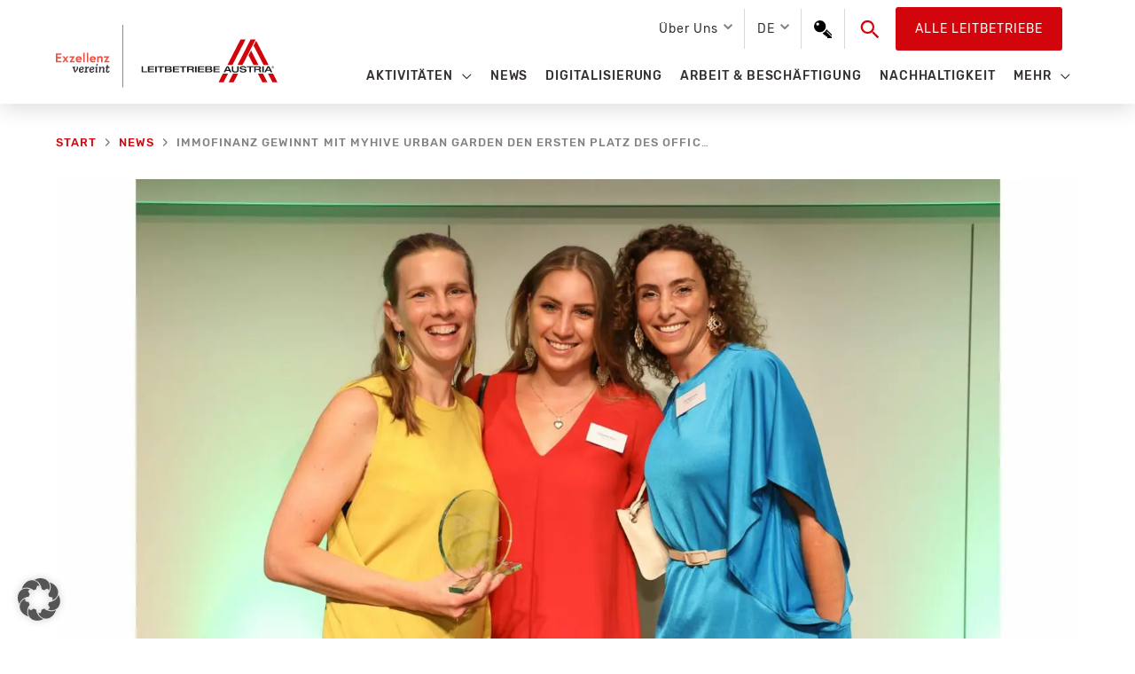

--- FILE ---
content_type: text/html; charset=UTF-8
request_url: https://leitbetriebe.at/immofinanz-gewinnt-mit-myhive-urban-garden-den-ersten-platz-des-office-of-the-year-award/
body_size: 27370
content:
<!DOCTYPE html> <html lang="de-DE" prefix="og: https://ogp.me/ns#"> <head> <meta charset="UTF-8"> <meta name="viewport" content="width=device-width, initial-scale=1"> <link rel="profile" href="https://gmpg.org/xfn/11"> <style>img:is([sizes="auto" i], [sizes^="auto," i]) { contain-intrinsic-size: 3000px 1500px }</style> <title>IMMOFINANZ gewinnt mit myhive Urban Garden den ersten Platz des Office of the Year Award  - Leitbetriebe Austria</title> <meta name="description" content="Die IMMOFINANZ konnte sich mit ihrem innovativen und nachhaltigen Office-Konzept myhive Urban Garden beim diesjährigen Office of the Year Award durchsetzen"/> <meta name="robots" content="follow, index, max-video-preview:-1, max-image-preview:large"/> <link rel="canonical" href="https://leitbetriebe.at/immofinanz-gewinnt-mit-myhive-urban-garden-den-ersten-platz-des-office-of-the-year-award/" /> <meta property="og:locale" content="de_DE" /> <meta property="og:type" content="article" /> <meta property="og:title" content="IMMOFINANZ gewinnt mit myhive Urban Garden den ersten Platz des Office of the Year Award  - Leitbetriebe Austria" /> <meta property="og:description" content="Die IMMOFINANZ konnte sich mit ihrem innovativen und nachhaltigen Office-Konzept myhive Urban Garden beim diesjährigen Office of the Year Award durchsetzen" /> <meta property="og:url" content="https://leitbetriebe.at/immofinanz-gewinnt-mit-myhive-urban-garden-den-ersten-platz-des-office-of-the-year-award/" /> <meta property="og:site_name" content="Leitbetriebe Austria" /> <meta property="article:section" content="News" /> <meta property="og:updated_time" content="2023-10-23T09:05:09+02:00" /> <meta property="og:image" content="https://leitbetriebe.at/wp-content/uploads/2023/10/20231023_immofinanz.jpg" /> <meta property="og:image:secure_url" content="https://leitbetriebe.at/wp-content/uploads/2023/10/20231023_immofinanz.jpg" /> <meta property="og:image:width" content="1920" /> <meta property="og:image:height" content="1080" /> <meta property="og:image:alt" content="IMMOFINANZ gewinnt mit myhive Urban Garden den ersten Platz des Office of the Year Award " /> <meta property="og:image:type" content="image/jpeg" /> <meta property="article:published_time" content="2023-10-23T09:05:08+02:00" /> <meta property="article:modified_time" content="2023-10-23T09:05:09+02:00" /> <meta name="twitter:card" content="summary_large_image" /> <meta name="twitter:title" content="IMMOFINANZ gewinnt mit myhive Urban Garden den ersten Platz des Office of the Year Award  - Leitbetriebe Austria" /> <meta name="twitter:description" content="Die IMMOFINANZ konnte sich mit ihrem innovativen und nachhaltigen Office-Konzept myhive Urban Garden beim diesjährigen Office of the Year Award durchsetzen" /> <meta name="twitter:image" content="https://leitbetriebe.at/wp-content/uploads/2023/10/20231023_immofinanz.jpg" /> <meta name="twitter:label1" content="Verfasst von" /> <meta name="twitter:data1" content="dorda" /> <meta name="twitter:label2" content="Lesedauer" /> <meta name="twitter:data2" content="2 Minuten" /> <script type="application/ld+json" class="rank-math-schema">{"@context":"https://schema.org","@graph":[{"@type":"Organization","@id":"https://leitbetriebe.at/#organization","name":"Leitbetriebe Austria","url":"https://leitbetriebe.at","logo":{"@type":"ImageObject","@id":"https://leitbetriebe.at/#logo","url":"https://leitbetriebe.at/wp-content/uploads/2022/04/LA_Logo_DE.svg","contentUrl":"https://leitbetriebe.at/wp-content/uploads/2022/04/LA_Logo_DE.svg","caption":"Leitbetriebe Austria","inLanguage":"de","width":"385","height":"109"}},{"@type":"WebSite","@id":"https://leitbetriebe.at/#website","url":"https://leitbetriebe.at","name":"Leitbetriebe Austria","publisher":{"@id":"https://leitbetriebe.at/#organization"},"inLanguage":"de"},{"@type":"ImageObject","@id":"https://leitbetriebe.at/wp-content/uploads/2023/10/20231023_immofinanz.jpg","url":"https://leitbetriebe.at/wp-content/uploads/2023/10/20231023_immofinanz.jpg","width":"1920","height":"1080","inLanguage":"de"},{"@type":"BreadcrumbList","@id":"https://leitbetriebe.at/immofinanz-gewinnt-mit-myhive-urban-garden-den-ersten-platz-des-office-of-the-year-award/#breadcrumb","itemListElement":[{"@type":"ListItem","position":"1","item":{"@id":"https://leitbetriebe.at","name":"Startseite"}},{"@type":"ListItem","position":"2","item":{"@id":"https://leitbetriebe.at/immofinanz-gewinnt-mit-myhive-urban-garden-den-ersten-platz-des-office-of-the-year-award/","name":"IMMOFINANZ gewinnt mit myhive Urban Garden den ersten Platz des Office of the Year Award\u00a0"}}]},{"@type":"WebPage","@id":"https://leitbetriebe.at/immofinanz-gewinnt-mit-myhive-urban-garden-den-ersten-platz-des-office-of-the-year-award/#webpage","url":"https://leitbetriebe.at/immofinanz-gewinnt-mit-myhive-urban-garden-den-ersten-platz-des-office-of-the-year-award/","name":"IMMOFINANZ gewinnt mit myhive Urban Garden den ersten Platz des Office of the Year Award\u00a0 - Leitbetriebe Austria","datePublished":"2023-10-23T09:05:08+02:00","dateModified":"2023-10-23T09:05:09+02:00","isPartOf":{"@id":"https://leitbetriebe.at/#website"},"primaryImageOfPage":{"@id":"https://leitbetriebe.at/wp-content/uploads/2023/10/20231023_immofinanz.jpg"},"inLanguage":"de","breadcrumb":{"@id":"https://leitbetriebe.at/immofinanz-gewinnt-mit-myhive-urban-garden-den-ersten-platz-des-office-of-the-year-award/#breadcrumb"}},{"@type":"Person","@id":"https://leitbetriebe.at/author/dorda/","name":"dorda","url":"https://leitbetriebe.at/author/dorda/","image":{"@type":"ImageObject","@id":"https://secure.gravatar.com/avatar/2f040795adb168cc6915f31faf191b682625fbc064dad61b51c06cad8b6e51ce?s=96&amp;d=mm&amp;r=g","url":"https://secure.gravatar.com/avatar/2f040795adb168cc6915f31faf191b682625fbc064dad61b51c06cad8b6e51ce?s=96&amp;d=mm&amp;r=g","caption":"dorda","inLanguage":"de"},"worksFor":{"@id":"https://leitbetriebe.at/#organization"}},{"@type":"BlogPosting","headline":"IMMOFINANZ gewinnt mit myhive Urban Garden den ersten Platz des Office of the Year Award\u00a0 - Leitbetriebe","datePublished":"2023-10-23T09:05:08+02:00","dateModified":"2023-10-23T09:05:09+02:00","author":{"@id":"https://leitbetriebe.at/author/dorda/","name":"dorda"},"publisher":{"@id":"https://leitbetriebe.at/#organization"},"description":"Die IMMOFINANZ konnte sich mit ihrem innovativen und nachhaltigen Office-Konzept myhive Urban Garden beim diesj\u00e4hrigen Office of the Year Award durchsetzen","name":"IMMOFINANZ gewinnt mit myhive Urban Garden den ersten Platz des Office of the Year Award\u00a0 - Leitbetriebe","@id":"https://leitbetriebe.at/immofinanz-gewinnt-mit-myhive-urban-garden-den-ersten-platz-des-office-of-the-year-award/#richSnippet","isPartOf":{"@id":"https://leitbetriebe.at/immofinanz-gewinnt-mit-myhive-urban-garden-den-ersten-platz-des-office-of-the-year-award/#webpage"},"image":{"@id":"https://leitbetriebe.at/wp-content/uploads/2023/10/20231023_immofinanz.jpg"},"inLanguage":"de","mainEntityOfPage":{"@id":"https://leitbetriebe.at/immofinanz-gewinnt-mit-myhive-urban-garden-den-ersten-platz-des-office-of-the-year-award/#webpage"}}]}</script> <link rel="alternate" type="application/rss+xml" title="Leitbetriebe Austria &raquo; Feed" href="https://leitbetriebe.at/feed/" /> <link rel="alternate" type="application/rss+xml" title="Leitbetriebe Austria &raquo; Kommentar-Feed" href="https://leitbetriebe.at/comments/feed/" /> <link rel='stylesheet' id='astra-theme-css-css' href='https://leitbetriebe.at/wp-content/themes/astra/assets/css/minified/style.min.css?ver=4.11.18' media='all' /> <style id='astra-theme-css-inline-css'>
.ast-no-sidebar .entry-content .alignfull {margin-left: calc( -50vw + 50%);margin-right: calc( -50vw + 50%);max-width: 100vw;width: 100vw;}.ast-no-sidebar .entry-content .alignwide {margin-left: calc(-41vw + 50%);margin-right: calc(-41vw + 50%);max-width: unset;width: unset;}.ast-no-sidebar .entry-content .alignfull .alignfull,.ast-no-sidebar .entry-content .alignfull .alignwide,.ast-no-sidebar .entry-content .alignwide .alignfull,.ast-no-sidebar .entry-content .alignwide .alignwide,.ast-no-sidebar .entry-content .wp-block-column .alignfull,.ast-no-sidebar .entry-content .wp-block-column .alignwide{width: 100%;margin-left: auto;margin-right: auto;}.wp-block-gallery,.blocks-gallery-grid {margin: 0;}.wp-block-separator {max-width: 100px;}.wp-block-separator.is-style-wide,.wp-block-separator.is-style-dots {max-width: none;}.entry-content .has-2-columns .wp-block-column:first-child {padding-right: 10px;}.entry-content .has-2-columns .wp-block-column:last-child {padding-left: 10px;}@media (max-width: 782px) {.entry-content .wp-block-columns .wp-block-column {flex-basis: 100%;}.entry-content .has-2-columns .wp-block-column:first-child {padding-right: 0;}.entry-content .has-2-columns .wp-block-column:last-child {padding-left: 0;}}body .entry-content .wp-block-latest-posts {margin-left: 0;}body .entry-content .wp-block-latest-posts li {list-style: none;}.ast-no-sidebar .ast-container .entry-content .wp-block-latest-posts {margin-left: 0;}.ast-header-break-point .entry-content .alignwide {margin-left: auto;margin-right: auto;}.entry-content .blocks-gallery-item img {margin-bottom: auto;}.wp-block-pullquote {border-top: 4px solid #555d66;border-bottom: 4px solid #555d66;color: #40464d;}:root{--ast-post-nav-space:0;--ast-container-default-xlg-padding:6.67em;--ast-container-default-lg-padding:5.67em;--ast-container-default-slg-padding:4.34em;--ast-container-default-md-padding:3.34em;--ast-container-default-sm-padding:6.67em;--ast-container-default-xs-padding:2.4em;--ast-container-default-xxs-padding:1.4em;--ast-code-block-background:#EEEEEE;--ast-comment-inputs-background:#FAFAFA;--ast-normal-container-width:1155px;--ast-narrow-container-width:750px;--ast-blog-title-font-weight:normal;--ast-blog-meta-weight:inherit;--ast-global-color-primary:var(--ast-global-color-5);--ast-global-color-secondary:var(--ast-global-color-4);--ast-global-color-alternate-background:var(--ast-global-color-7);--ast-global-color-subtle-background:var(--ast-global-color-6);--ast-bg-style-guide:var( --ast-global-color-secondary,--ast-global-color-5 );--ast-shadow-style-guide:0px 0px 4px 0 #00000057;--ast-global-dark-bg-style:#fff;--ast-global-dark-lfs:#fbfbfb;--ast-widget-bg-color:#fafafa;--ast-wc-container-head-bg-color:#fbfbfb;--ast-title-layout-bg:#eeeeee;--ast-search-border-color:#e7e7e7;--ast-lifter-hover-bg:#e6e6e6;--ast-gallery-block-color:#000;--srfm-color-input-label:var(--ast-global-color-2);}html{font-size:112.5%;}a,.page-title{color:#d2050c;}a:hover,a:focus{color:#8c0409;}body,button,input,select,textarea,.ast-button,.ast-custom-button{font-family:'Rubik',sans-serif;font-weight:400;font-size:18px;font-size:1rem;line-height:var(--ast-body-line-height,1.78em);}blockquote{color:#000000;}h1,h2,h3,h4,h5,h6,.entry-content :where(h1,h2,h3,h4,h5,h6),.site-title,.site-title a{font-weight:normal;}.ast-site-identity .site-title a{color:var(--ast-global-color-2);}.site-title{font-size:35px;font-size:1.9444444444444rem;display:none;}header .custom-logo-link img{max-width:250px;width:250px;}.astra-logo-svg{width:250px;}.site-header .site-description{font-size:15px;font-size:0.83333333333333rem;display:none;}.entry-title{font-size:22px;font-size:1.2222222222222rem;}.archive .ast-article-post .ast-article-inner,.blog .ast-article-post .ast-article-inner,.archive .ast-article-post .ast-article-inner:hover,.blog .ast-article-post .ast-article-inner:hover{overflow:hidden;}h1,.entry-content :where(h1){font-size:40px;font-size:2.2222222222222rem;font-weight:300;line-height:1.4em;}h2,.entry-content :where(h2){font-size:35px;font-size:1.9444444444444rem;line-height:1.3em;}h3,.entry-content :where(h3){font-size:26px;font-size:1.4444444444444rem;line-height:1.3em;}h4,.entry-content :where(h4){font-size:24px;font-size:1.3333333333333rem;line-height:1.2em;}h5,.entry-content :where(h5){font-size:20px;font-size:1.1111111111111rem;line-height:1.2em;}h6,.entry-content :where(h6){font-size:16px;font-size:0.88888888888889rem;line-height:1.25em;}::selection{background-color:#d2050c;color:#ffffff;}body,h1,h2,h3,h4,h5,h6,.entry-title a,.entry-content :where(h1,h2,h3,h4,h5,h6){color:#353030;}.tagcloud a:hover,.tagcloud a:focus,.tagcloud a.current-item{color:#ffffff;border-color:#d2050c;background-color:#d2050c;}input:focus,input[type="text"]:focus,input[type="email"]:focus,input[type="url"]:focus,input[type="password"]:focus,input[type="reset"]:focus,input[type="search"]:focus,textarea:focus{border-color:#d2050c;}input[type="radio"]:checked,input[type=reset],input[type="checkbox"]:checked,input[type="checkbox"]:hover:checked,input[type="checkbox"]:focus:checked,input[type=range]::-webkit-slider-thumb{border-color:#d2050c;background-color:#d2050c;box-shadow:none;}.site-footer a:hover + .post-count,.site-footer a:focus + .post-count{background:#d2050c;border-color:#d2050c;}.single .nav-links .nav-previous,.single .nav-links .nav-next{color:#d2050c;}.entry-meta,.entry-meta *{line-height:1.45;color:#d2050c;}.entry-meta a:not(.ast-button):hover,.entry-meta a:not(.ast-button):hover *,.entry-meta a:not(.ast-button):focus,.entry-meta a:not(.ast-button):focus *,.page-links > .page-link,.page-links .page-link:hover,.post-navigation a:hover{color:#8c0409;}#cat option,.secondary .calendar_wrap thead a,.secondary .calendar_wrap thead a:visited{color:#d2050c;}.secondary .calendar_wrap #today,.ast-progress-val span{background:#d2050c;}.secondary a:hover + .post-count,.secondary a:focus + .post-count{background:#d2050c;border-color:#d2050c;}.calendar_wrap #today > a{color:#ffffff;}.page-links .page-link,.single .post-navigation a{color:#d2050c;}.ast-search-menu-icon .search-form button.search-submit{padding:0 4px;}.ast-search-menu-icon form.search-form{padding-right:0;}.ast-header-search .ast-search-menu-icon.ast-dropdown-active .search-form,.ast-header-search .ast-search-menu-icon.ast-dropdown-active .search-field:focus{transition:all 0.2s;}.search-form input.search-field:focus{outline:none;}.widget-title,.widget .wp-block-heading{font-size:25px;font-size:1.3888888888889rem;color:#353030;}.single .ast-author-details .author-title{color:#8c0409;}.ast-search-menu-icon.slide-search a:focus-visible:focus-visible,.astra-search-icon:focus-visible,#close:focus-visible,a:focus-visible,.ast-menu-toggle:focus-visible,.site .skip-link:focus-visible,.wp-block-loginout input:focus-visible,.wp-block-search.wp-block-search__button-inside .wp-block-search__inside-wrapper,.ast-header-navigation-arrow:focus-visible,.ast-orders-table__row .ast-orders-table__cell:focus-visible,a#ast-apply-coupon:focus-visible,#ast-apply-coupon:focus-visible,#close:focus-visible,.button.search-submit:focus-visible,#search_submit:focus,.normal-search:focus-visible,.ast-header-account-wrap:focus-visible,.astra-cart-drawer-close:focus,.ast-single-variation:focus,.ast-button:focus{outline-style:dotted;outline-color:inherit;outline-width:thin;}input:focus,input[type="text"]:focus,input[type="email"]:focus,input[type="url"]:focus,input[type="password"]:focus,input[type="reset"]:focus,input[type="search"]:focus,input[type="number"]:focus,textarea:focus,.wp-block-search__input:focus,[data-section="section-header-mobile-trigger"] .ast-button-wrap .ast-mobile-menu-trigger-minimal:focus,.ast-mobile-popup-drawer.active .menu-toggle-close:focus,#ast-scroll-top:focus,#coupon_code:focus,#ast-coupon-code:focus{border-style:dotted;border-color:inherit;border-width:thin;}input{outline:none;}.main-header-menu .menu-link,.ast-header-custom-item a{color:#353030;}.main-header-menu .menu-item:hover > .menu-link,.main-header-menu .menu-item:hover > .ast-menu-toggle,.main-header-menu .ast-masthead-custom-menu-items a:hover,.main-header-menu .menu-item.focus > .menu-link,.main-header-menu .menu-item.focus > .ast-menu-toggle,.main-header-menu .current-menu-item > .menu-link,.main-header-menu .current-menu-ancestor > .menu-link,.main-header-menu .current-menu-item > .ast-menu-toggle,.main-header-menu .current-menu-ancestor > .ast-menu-toggle{color:#d2050c;}.header-main-layout-3 .ast-main-header-bar-alignment{margin-right:auto;}.header-main-layout-2 .site-header-section-left .ast-site-identity{text-align:left;}.ast-logo-title-inline .site-logo-img{padding-right:1em;}.site-logo-img img{ transition:all 0.2s linear;}body .ast-oembed-container > *{position:absolute;top:0;width:100%;height:100%;left:0;}body .wp-block-embed-pocket-casts .ast-oembed-container *{position:unset;}.ast-header-break-point .ast-mobile-menu-buttons-minimal.menu-toggle{background:transparent;color:#d2050c;}.ast-header-break-point .ast-mobile-menu-buttons-outline.menu-toggle{background:transparent;border:1px solid #d2050c;color:#d2050c;}.ast-header-break-point .ast-mobile-menu-buttons-fill.menu-toggle{background:#d2050c;color:#ffffff;}.ast-single-post-featured-section + article {margin-top: 2em;}.site-content .ast-single-post-featured-section img {width: 100%;overflow: hidden;object-fit: cover;}.site > .ast-single-related-posts-container {margin-top: 0;}@media (min-width: 769px) {.ast-desktop .ast-container--narrow {max-width: var(--ast-narrow-container-width);margin: 0 auto;}}.footer-adv .footer-adv-overlay{border-top-style:solid;}.footer-adv-overlay{background-color:#4b4a4a;;}@media( max-width: 420px ) {.single .nav-links .nav-previous,.single .nav-links .nav-next {width: 100%;text-align: center;}}.wp-block-buttons.aligncenter{justify-content:center;}@media (max-width:782px){.entry-content .wp-block-columns .wp-block-column{margin-left:0px;}}.wp-block-image.aligncenter{margin-left:auto;margin-right:auto;}.wp-block-table.aligncenter{margin-left:auto;margin-right:auto;}.wp-block-buttons .wp-block-button.is-style-outline .wp-block-button__link.wp-element-button,.ast-outline-button,.wp-block-uagb-buttons-child .uagb-buttons-repeater.ast-outline-button{border-color:#d2050c;border-top-width:2px;border-right-width:2px;border-bottom-width:2px;border-left-width:2px;font-family:inherit;font-weight:inherit;font-size:14px;font-size:0.77777777777778rem;line-height:1em;border-top-left-radius:3px;border-top-right-radius:3px;border-bottom-right-radius:3px;border-bottom-left-radius:3px;}.wp-block-button.is-style-outline .wp-block-button__link:hover,.wp-block-buttons .wp-block-button.is-style-outline .wp-block-button__link:focus,.wp-block-buttons .wp-block-button.is-style-outline > .wp-block-button__link:not(.has-text-color):hover,.wp-block-buttons .wp-block-button.wp-block-button__link.is-style-outline:not(.has-text-color):hover,.ast-outline-button:hover,.ast-outline-button:focus,.wp-block-uagb-buttons-child .uagb-buttons-repeater.ast-outline-button:hover,.wp-block-uagb-buttons-child .uagb-buttons-repeater.ast-outline-button:focus{background-color:rgba(0,0,0,0);border-color:#8c0409;}.wp-block-button .wp-block-button__link.wp-element-button.is-style-outline:not(.has-background),.wp-block-button.is-style-outline>.wp-block-button__link.wp-element-button:not(.has-background),.ast-outline-button{background-color:rgba(255,255,255,0);}.entry-content[data-ast-blocks-layout] > figure{margin-bottom:1em;}@media (max-width:768px){.ast-left-sidebar #content > .ast-container{display:flex;flex-direction:column-reverse;width:100%;}.ast-separate-container .ast-article-post,.ast-separate-container .ast-article-single{padding:1.5em 2.14em;}.ast-author-box img.avatar{margin:20px 0 0 0;}}@media (min-width:769px){.ast-separate-container.ast-right-sidebar #primary,.ast-separate-container.ast-left-sidebar #primary{border:0;}.search-no-results.ast-separate-container #primary{margin-bottom:4em;}}.elementor-widget-button .elementor-button{border-style:solid;text-decoration:none;border-top-width:2px;border-right-width:2px;border-left-width:2px;border-bottom-width:2px;}.elementor-button.elementor-size-sm,.elementor-button.elementor-size-xs,.elementor-button.elementor-size-md,.elementor-button.elementor-size-lg,.elementor-button.elementor-size-xl,.elementor-button{border-top-left-radius:3px;border-top-right-radius:3px;border-bottom-right-radius:3px;border-bottom-left-radius:3px;padding-top:10px;padding-right:20px;padding-bottom:10px;padding-left:20px;}.elementor-widget-button .elementor-button{border-color:#d2050c;background-color:rgba(255,255,255,0);}.elementor-widget-button .elementor-button:hover,.elementor-widget-button .elementor-button:focus{color:#8c0409;background-color:rgba(0,0,0,0);border-color:#8c0409;}.wp-block-button .wp-block-button__link ,.elementor-widget-button .elementor-button,.elementor-widget-button .elementor-button:visited{color:#d2050c;}.elementor-widget-button .elementor-button{font-size:14px;font-size:0.77777777777778rem;line-height:1.79em;text-transform:uppercase;letter-spacing:1px;}body .elementor-button.elementor-size-sm,body .elementor-button.elementor-size-xs,body .elementor-button.elementor-size-md,body .elementor-button.elementor-size-lg,body .elementor-button.elementor-size-xl,body .elementor-button{font-size:14px;font-size:0.77777777777778rem;}.wp-block-button .wp-block-button__link:hover,.wp-block-button .wp-block-button__link:focus{color:#8c0409;background-color:rgba(0,0,0,0);border-color:#8c0409;}.wp-block-button .wp-block-button__link{border-style:solid;border-top-width:2px;border-right-width:2px;border-left-width:2px;border-bottom-width:2px;border-color:#d2050c;background-color:rgba(255,255,255,0);color:#d2050c;font-family:inherit;font-weight:inherit;line-height:1.79em;text-transform:uppercase;letter-spacing:1px;font-size:14px;font-size:0.77777777777778rem;border-top-left-radius:3px;border-top-right-radius:3px;border-bottom-right-radius:3px;border-bottom-left-radius:3px;padding-top:10px;padding-right:20px;padding-bottom:10px;padding-left:20px;}.menu-toggle,button,.ast-button,.ast-custom-button,.button,input#submit,input[type="button"],input[type="submit"],input[type="reset"]{border-style:solid;border-top-width:2px;border-right-width:2px;border-left-width:2px;border-bottom-width:2px;color:#d2050c;border-color:#d2050c;background-color:rgba(255,255,255,0);padding-top:10px;padding-right:20px;padding-bottom:10px;padding-left:20px;font-family:inherit;font-weight:inherit;font-size:14px;font-size:0.77777777777778rem;line-height:1.79em;text-transform:uppercase;letter-spacing:1px;border-top-left-radius:3px;border-top-right-radius:3px;border-bottom-right-radius:3px;border-bottom-left-radius:3px;}button:focus,.menu-toggle:hover,button:hover,.ast-button:hover,.ast-custom-button:hover .button:hover,.ast-custom-button:hover ,input[type=reset]:hover,input[type=reset]:focus,input#submit:hover,input#submit:focus,input[type="button"]:hover,input[type="button"]:focus,input[type="submit"]:hover,input[type="submit"]:focus{color:#8c0409;background-color:rgba(0,0,0,0);border-color:#8c0409;}@media (max-width:768px){.ast-mobile-header-stack .main-header-bar .ast-search-menu-icon{display:inline-block;}.ast-header-break-point.ast-header-custom-item-outside .ast-mobile-header-stack .main-header-bar .ast-search-icon{margin:0;}.ast-comment-avatar-wrap img{max-width:2.5em;}.ast-comment-meta{padding:0 1.8888em 1.3333em;}.ast-separate-container .ast-comment-list li.depth-1{padding:1.5em 2.14em;}.ast-separate-container .comment-respond{padding:2em 2.14em;}}@media (min-width:544px){.ast-container{max-width:100%;}}@media (max-width:544px){.ast-separate-container .ast-article-post,.ast-separate-container .ast-article-single,.ast-separate-container .comments-title,.ast-separate-container .ast-archive-description{padding:1.5em 1em;}.ast-separate-container #content .ast-container{padding-left:0.54em;padding-right:0.54em;}.ast-separate-container .ast-comment-list .bypostauthor{padding:.5em;}.ast-search-menu-icon.ast-dropdown-active .search-field{width:170px;}.site-branding img,.site-header .site-logo-img .custom-logo-link img{max-width:100%;}} #ast-mobile-header .ast-site-header-cart-li a{pointer-events:none;}body,.ast-separate-container{background-color:#ffffff;background-image:none;}.ast-no-sidebar.ast-separate-container .entry-content .alignfull {margin-left: -6.67em;margin-right: -6.67em;width: auto;}@media (max-width: 1200px) {.ast-no-sidebar.ast-separate-container .entry-content .alignfull {margin-left: -2.4em;margin-right: -2.4em;}}@media (max-width: 768px) {.ast-no-sidebar.ast-separate-container .entry-content .alignfull {margin-left: -2.14em;margin-right: -2.14em;}}@media (max-width: 544px) {.ast-no-sidebar.ast-separate-container .entry-content .alignfull {margin-left: -1em;margin-right: -1em;}}.ast-no-sidebar.ast-separate-container .entry-content .alignwide {margin-left: -20px;margin-right: -20px;}.ast-no-sidebar.ast-separate-container .entry-content .wp-block-column .alignfull,.ast-no-sidebar.ast-separate-container .entry-content .wp-block-column .alignwide {margin-left: auto;margin-right: auto;width: 100%;}@media (max-width:768px){.site-title{display:none;}.site-header .site-description{display:none;}h1,.entry-content :where(h1){font-size:30px;}h2,.entry-content :where(h2){font-size:25px;}h3,.entry-content :where(h3){font-size:20px;}.astra-logo-svg{width:190px;}header .custom-logo-link img,.ast-header-break-point .site-logo-img .custom-mobile-logo-link img{max-width:190px;width:190px;}}@media (max-width:544px){.site-title{display:none;}.site-header .site-description{display:none;}h1,.entry-content :where(h1){font-size:30px;}h2,.entry-content :where(h2){font-size:25px;}h3,.entry-content :where(h3){font-size:20px;}header .custom-logo-link img,.ast-header-break-point .site-branding img,.ast-header-break-point .custom-logo-link img{max-width:140px;width:140px;}.astra-logo-svg{width:140px;}.ast-header-break-point .site-logo-img .custom-mobile-logo-link img{max-width:140px;}}@media (max-width:768px){html{font-size:102.6%;}}@media (max-width:544px){html{font-size:102.6%;}}@media (min-width:769px){.ast-container{max-width:1195px;}}@font-face {font-family: "Astra";src: url(https://leitbetriebe.at/wp-content/themes/astra/assets/fonts/astra.woff) format("woff"),url(https://leitbetriebe.at/wp-content/themes/astra/assets/fonts/astra.ttf) format("truetype"),url(https://leitbetriebe.at/wp-content/themes/astra/assets/fonts/astra.svg#astra) format("svg");font-weight: normal;font-style: normal;font-display: fallback;}@media (max-width:921px) {.main-header-bar .main-header-bar-navigation{display:none;}}.ast-desktop .main-header-menu.submenu-with-border .sub-menu,.ast-desktop .main-header-menu.submenu-with-border .astra-full-megamenu-wrapper{border-color:#d2050c;}.ast-desktop .main-header-menu.submenu-with-border .sub-menu{border-style:solid;}.ast-desktop .main-header-menu.submenu-with-border .sub-menu .sub-menu{top:-0px;}.ast-desktop .main-header-menu.submenu-with-border .sub-menu .menu-link,.ast-desktop .main-header-menu.submenu-with-border .children .menu-link{border-bottom-width:0px;border-style:solid;border-color:#eaeaea;}@media (min-width:769px){.main-header-menu .sub-menu .menu-item.ast-left-align-sub-menu:hover > .sub-menu,.main-header-menu .sub-menu .menu-item.ast-left-align-sub-menu.focus > .sub-menu{margin-left:-0px;}}.site .comments-area{padding-bottom:3em;}.ast-header-break-point.ast-header-custom-item-inside .main-header-bar .main-header-bar-navigation .ast-search-icon {display: none;}.ast-header-break-point.ast-header-custom-item-inside .main-header-bar .ast-search-menu-icon .search-form {padding: 0;display: block;overflow: hidden;}.ast-header-break-point .ast-header-custom-item .widget:last-child {margin-bottom: 1em;}.ast-header-custom-item .widget {margin: 0.5em;display: inline-block;vertical-align: middle;}.ast-header-custom-item .widget p {margin-bottom: 0;}.ast-header-custom-item .widget li {width: auto;}.ast-header-custom-item-inside .button-custom-menu-item .menu-link {display: none;}.ast-header-custom-item-inside.ast-header-break-point .button-custom-menu-item .ast-custom-button-link {display: none;}.ast-header-custom-item-inside.ast-header-break-point .button-custom-menu-item .menu-link {display: block;}.ast-header-break-point.ast-header-custom-item-outside .main-header-bar .ast-search-icon {margin-right: 1em;}.ast-header-break-point.ast-header-custom-item-inside .main-header-bar .ast-search-menu-icon .search-field,.ast-header-break-point.ast-header-custom-item-inside .main-header-bar .ast-search-menu-icon.ast-inline-search .search-field {width: 100%;padding-right: 5.5em;}.ast-header-break-point.ast-header-custom-item-inside .main-header-bar .ast-search-menu-icon .search-submit {display: block;position: absolute;height: 100%;top: 0;right: 0;padding: 0 1em;border-radius: 0;}.ast-header-break-point .ast-header-custom-item .ast-masthead-custom-menu-items {padding-left: 20px;padding-right: 20px;margin-bottom: 1em;margin-top: 1em;}.ast-header-custom-item-inside.ast-header-break-point .button-custom-menu-item {padding-left: 0;padding-right: 0;margin-top: 0;margin-bottom: 0;}.astra-icon-down_arrow::after {content: "\e900";font-family: Astra;}.astra-icon-close::after {content: "\e5cd";font-family: Astra;}.astra-icon-drag_handle::after {content: "\e25d";font-family: Astra;}.astra-icon-format_align_justify::after {content: "\e235";font-family: Astra;}.astra-icon-menu::after {content: "\e5d2";font-family: Astra;}.astra-icon-reorder::after {content: "\e8fe";font-family: Astra;}.astra-icon-search::after {content: "\e8b6";font-family: Astra;}.astra-icon-zoom_in::after {content: "\e56b";font-family: Astra;}.astra-icon-check-circle::after {content: "\e901";font-family: Astra;}.astra-icon-shopping-cart::after {content: "\f07a";font-family: Astra;}.astra-icon-shopping-bag::after {content: "\f290";font-family: Astra;}.astra-icon-shopping-basket::after {content: "\f291";font-family: Astra;}.astra-icon-circle-o::after {content: "\e903";font-family: Astra;}.astra-icon-certificate::after {content: "\e902";font-family: Astra;}blockquote {padding: 1.2em;}:root .has-ast-global-color-0-color{color:var(--ast-global-color-0);}:root .has-ast-global-color-0-background-color{background-color:var(--ast-global-color-0);}:root .wp-block-button .has-ast-global-color-0-color{color:var(--ast-global-color-0);}:root .wp-block-button .has-ast-global-color-0-background-color{background-color:var(--ast-global-color-0);}:root .has-ast-global-color-1-color{color:var(--ast-global-color-1);}:root .has-ast-global-color-1-background-color{background-color:var(--ast-global-color-1);}:root .wp-block-button .has-ast-global-color-1-color{color:var(--ast-global-color-1);}:root .wp-block-button .has-ast-global-color-1-background-color{background-color:var(--ast-global-color-1);}:root .has-ast-global-color-2-color{color:var(--ast-global-color-2);}:root .has-ast-global-color-2-background-color{background-color:var(--ast-global-color-2);}:root .wp-block-button .has-ast-global-color-2-color{color:var(--ast-global-color-2);}:root .wp-block-button .has-ast-global-color-2-background-color{background-color:var(--ast-global-color-2);}:root .has-ast-global-color-3-color{color:var(--ast-global-color-3);}:root .has-ast-global-color-3-background-color{background-color:var(--ast-global-color-3);}:root .wp-block-button .has-ast-global-color-3-color{color:var(--ast-global-color-3);}:root .wp-block-button .has-ast-global-color-3-background-color{background-color:var(--ast-global-color-3);}:root .has-ast-global-color-4-color{color:var(--ast-global-color-4);}:root .has-ast-global-color-4-background-color{background-color:var(--ast-global-color-4);}:root .wp-block-button .has-ast-global-color-4-color{color:var(--ast-global-color-4);}:root .wp-block-button .has-ast-global-color-4-background-color{background-color:var(--ast-global-color-4);}:root .has-ast-global-color-5-color{color:var(--ast-global-color-5);}:root .has-ast-global-color-5-background-color{background-color:var(--ast-global-color-5);}:root .wp-block-button .has-ast-global-color-5-color{color:var(--ast-global-color-5);}:root .wp-block-button .has-ast-global-color-5-background-color{background-color:var(--ast-global-color-5);}:root .has-ast-global-color-6-color{color:var(--ast-global-color-6);}:root .has-ast-global-color-6-background-color{background-color:var(--ast-global-color-6);}:root .wp-block-button .has-ast-global-color-6-color{color:var(--ast-global-color-6);}:root .wp-block-button .has-ast-global-color-6-background-color{background-color:var(--ast-global-color-6);}:root .has-ast-global-color-7-color{color:var(--ast-global-color-7);}:root .has-ast-global-color-7-background-color{background-color:var(--ast-global-color-7);}:root .wp-block-button .has-ast-global-color-7-color{color:var(--ast-global-color-7);}:root .wp-block-button .has-ast-global-color-7-background-color{background-color:var(--ast-global-color-7);}:root .has-ast-global-color-8-color{color:var(--ast-global-color-8);}:root .has-ast-global-color-8-background-color{background-color:var(--ast-global-color-8);}:root .wp-block-button .has-ast-global-color-8-color{color:var(--ast-global-color-8);}:root .wp-block-button .has-ast-global-color-8-background-color{background-color:var(--ast-global-color-8);}:root{--ast-global-color-0:#0170B9;--ast-global-color-1:#3a3a3a;--ast-global-color-2:#3a3a3a;--ast-global-color-3:#4B4F58;--ast-global-color-4:#F5F5F5;--ast-global-color-5:#FFFFFF;--ast-global-color-6:#E5E5E5;--ast-global-color-7:#424242;--ast-global-color-8:#000000;}:root {--ast-border-color : #dddddd;}.ast-single-entry-banner {-js-display: flex;display: flex;flex-direction: column;justify-content: center;text-align: center;position: relative;background: var(--ast-title-layout-bg);}.ast-single-entry-banner[data-banner-layout="layout-1"] {max-width: 1155px;background: inherit;padding: 20px 0;}.ast-single-entry-banner[data-banner-width-type="custom"] {margin: 0 auto;width: 100%;}.ast-single-entry-banner + .site-content .entry-header {margin-bottom: 0;}.site .ast-author-avatar {--ast-author-avatar-size: ;}a.ast-underline-text {text-decoration: underline;}.ast-container > .ast-terms-link {position: relative;display: block;}a.ast-button.ast-badge-tax {padding: 4px 8px;border-radius: 3px;font-size: inherit;}header.entry-header{text-align:left;}header.entry-header > *:not(:last-child){margin-bottom:10px;}@media (max-width:768px){header.entry-header{text-align:left;}}@media (max-width:544px){header.entry-header{text-align:left;}}.ast-archive-entry-banner {-js-display: flex;display: flex;flex-direction: column;justify-content: center;text-align: center;position: relative;background: var(--ast-title-layout-bg);}.ast-archive-entry-banner[data-banner-width-type="custom"] {margin: 0 auto;width: 100%;}.ast-archive-entry-banner[data-banner-layout="layout-1"] {background: inherit;padding: 20px 0;text-align: left;}body.archive .ast-archive-description{max-width:1155px;width:100%;text-align:left;padding-top:0em;padding-right:0em;padding-bottom:0em;padding-left:0em;}body.archive .ast-archive-description .ast-archive-title,body.archive .ast-archive-description .ast-archive-title *{font-size:40px;font-size:2.2222222222222rem;}body.archive .ast-archive-description > *:not(:last-child){margin-bottom:10px;}@media (max-width:768px){body.archive .ast-archive-description{text-align:left;}}@media (max-width:544px){body.archive .ast-archive-description{text-align:left;}}.ast-breadcrumbs .trail-browse,.ast-breadcrumbs .trail-items,.ast-breadcrumbs .trail-items li{display:inline-block;margin:0;padding:0;border:none;background:inherit;text-indent:0;text-decoration:none;}.ast-breadcrumbs .trail-browse{font-size:inherit;font-style:inherit;font-weight:inherit;color:inherit;}.ast-breadcrumbs .trail-items{list-style:none;}.trail-items li::after{padding:0 0.3em;content:"\00bb";}.trail-items li:last-of-type::after{display:none;}.trail-items li::after{content:"\203A";}.ast-breadcrumbs-wrapper,.ast-breadcrumbs-wrapper *{font-weight:500;font-size:13px;font-size:0.72222222222222rem;text-transform:uppercase;}.main-header-bar.ast-header-breadcrumb,.ast-header-break-point .main-header-bar.ast-header-breadcrumb,.ast-header-break-point .header-main-layout-2 .main-header-bar.ast-header-breadcrumb,.ast-header-break-point .ast-mobile-header-stack .main-header-bar.ast-header-breadcrumb,.ast-default-menu-enable.ast-main-header-nav-open.ast-header-break-point .main-header-bar-wrap .main-header-bar.ast-header-breadcrumb,.ast-main-header-nav-open .main-header-bar-wrap .main-header-bar.ast-header-breadcrumb{padding-top:30px;padding-bottom:30px;}.ast-header-breadcrumb{padding-top:10px;padding-bottom:10px;width:100%;}.ast-default-menu-enable.ast-main-header-nav-open.ast-header-break-point .main-header-bar.ast-header-breadcrumb,.ast-main-header-nav-open .main-header-bar.ast-header-breadcrumb{padding-top:1em;padding-bottom:1em;}.ast-header-break-point .main-header-bar.ast-header-breadcrumb{border-bottom-width:1px;border-bottom-color:#eaeaea;border-bottom-style:solid;}.ast-breadcrumbs-wrapper{line-height:1.4;}.ast-breadcrumbs-wrapper .rank-math-breadcrumb p{margin-bottom:0px;}.ast-breadcrumbs-wrapper{display:block;width:100%;}h1,h2,h3,h4,h5,h6,.entry-content :where(h1,h2,h3,h4,h5,h6){color:var(--ast-global-color-2);}.ast-header-break-point .main-header-bar{border-bottom-width:1px;}@media (min-width:769px){.main-header-bar{border-bottom-width:1px;}}.main-header-menu .menu-item,#astra-footer-menu .menu-item,.main-header-bar .ast-masthead-custom-menu-items{-js-display:flex;display:flex;-webkit-box-pack:center;-webkit-justify-content:center;-moz-box-pack:center;-ms-flex-pack:center;justify-content:center;-webkit-box-orient:vertical;-webkit-box-direction:normal;-webkit-flex-direction:column;-moz-box-orient:vertical;-moz-box-direction:normal;-ms-flex-direction:column;flex-direction:column;}.main-header-menu > .menu-item > .menu-link,#astra-footer-menu > .menu-item > .menu-link{height:100%;-webkit-box-align:center;-webkit-align-items:center;-moz-box-align:center;-ms-flex-align:center;align-items:center;-js-display:flex;display:flex;}.ast-primary-menu-disabled .main-header-bar .ast-masthead-custom-menu-items{flex:unset;}.main-header-menu .sub-menu .menu-item.menu-item-has-children > .menu-link:after{position:absolute;right:1em;top:50%;transform:translate(0,-50%) rotate(270deg);}.ast-header-break-point .main-header-bar .main-header-bar-navigation .page_item_has_children > .ast-menu-toggle::before,.ast-header-break-point .main-header-bar .main-header-bar-navigation .menu-item-has-children > .ast-menu-toggle::before,.ast-mobile-popup-drawer .main-header-bar-navigation .menu-item-has-children>.ast-menu-toggle::before,.ast-header-break-point .ast-mobile-header-wrap .main-header-bar-navigation .menu-item-has-children > .ast-menu-toggle::before{font-weight:bold;content:"\e900";font-family:Astra;text-decoration:inherit;display:inline-block;}.ast-header-break-point .main-navigation ul.sub-menu .menu-item .menu-link:before{content:"\e900";font-family:Astra;font-size:.65em;text-decoration:inherit;display:inline-block;transform:translate(0,-2px) rotateZ(270deg);margin-right:5px;}.widget_search .search-form:after{font-family:Astra;font-size:1.2em;font-weight:normal;content:"\e8b6";position:absolute;top:50%;right:15px;transform:translate(0,-50%);}.astra-search-icon::before{content:"\e8b6";font-family:Astra;font-style:normal;font-weight:normal;text-decoration:inherit;text-align:center;-webkit-font-smoothing:antialiased;-moz-osx-font-smoothing:grayscale;z-index:3;}.main-header-bar .main-header-bar-navigation .page_item_has_children > a:after,.main-header-bar .main-header-bar-navigation .menu-item-has-children > a:after,.menu-item-has-children .ast-header-navigation-arrow:after{content:"\e900";display:inline-block;font-family:Astra;font-size:.6rem;font-weight:bold;text-rendering:auto;-webkit-font-smoothing:antialiased;-moz-osx-font-smoothing:grayscale;margin-left:10px;line-height:normal;}.menu-item-has-children .sub-menu .ast-header-navigation-arrow:after{margin-left:0;}.ast-mobile-popup-drawer .main-header-bar-navigation .ast-submenu-expanded>.ast-menu-toggle::before{transform:rotateX(180deg);}.ast-header-break-point .main-header-bar-navigation .menu-item-has-children > .menu-link:after{display:none;}@media (min-width:769px){.ast-builder-menu .main-navigation > ul > li:last-child a{margin-right:0;}}.ast-separate-container .ast-article-inner{background-color:var(--ast-global-color-5);background-image:none;}@media (max-width:768px){.ast-separate-container .ast-article-inner{background-color:var(--ast-global-color-5);background-image:none;}}@media (max-width:544px){.ast-separate-container .ast-article-inner{background-color:var(--ast-global-color-5);background-image:none;}}.ast-separate-container .ast-article-single:not(.ast-related-post),.ast-separate-container .error-404,.ast-separate-container .no-results,.single.ast-separate-container.ast-author-meta,.ast-separate-container .related-posts-title-wrapper,.ast-separate-container .comments-count-wrapper,.ast-box-layout.ast-plain-container .site-content,.ast-padded-layout.ast-plain-container .site-content,.ast-separate-container .ast-archive-description,.ast-separate-container .comments-area .comment-respond,.ast-separate-container .comments-area .ast-comment-list li,.ast-separate-container .comments-area .comments-title{background-color:var(--ast-global-color-5);background-image:none;}@media (max-width:768px){.ast-separate-container .ast-article-single:not(.ast-related-post),.ast-separate-container .error-404,.ast-separate-container .no-results,.single.ast-separate-container.ast-author-meta,.ast-separate-container .related-posts-title-wrapper,.ast-separate-container .comments-count-wrapper,.ast-box-layout.ast-plain-container .site-content,.ast-padded-layout.ast-plain-container .site-content,.ast-separate-container .ast-archive-description{background-color:var(--ast-global-color-5);background-image:none;}}@media (max-width:544px){.ast-separate-container .ast-article-single:not(.ast-related-post),.ast-separate-container .error-404,.ast-separate-container .no-results,.single.ast-separate-container.ast-author-meta,.ast-separate-container .related-posts-title-wrapper,.ast-separate-container .comments-count-wrapper,.ast-box-layout.ast-plain-container .site-content,.ast-padded-layout.ast-plain-container .site-content,.ast-separate-container .ast-archive-description{background-color:var(--ast-global-color-5);background-image:none;}}.ast-separate-container.ast-two-container #secondary .widget{background-color:var(--ast-global-color-5);background-image:none;}@media (max-width:768px){.ast-separate-container.ast-two-container #secondary .widget{background-color:var(--ast-global-color-5);background-image:none;}}@media (max-width:544px){.ast-separate-container.ast-two-container #secondary .widget{background-color:var(--ast-global-color-5);background-image:none;}}
</style> <link rel='stylesheet' id='wp-block-library-css' href='https://leitbetriebe.at/wp-includes/css/dist/block-library/style.min.css?ver=6.8.3' media='all' /> <style id='safe-svg-svg-icon-style-inline-css'>
.safe-svg-cover{text-align:center}.safe-svg-cover .safe-svg-inside{display:inline-block;max-width:100%}.safe-svg-cover svg{fill:currentColor;height:100%;max-height:100%;max-width:100%;width:100%}

</style> <link rel='stylesheet' id='wp-components-css' href='https://leitbetriebe.at/wp-includes/css/dist/components/style.min.css?ver=6.8.3' media='all' /> <link rel='stylesheet' id='wp-preferences-css' href='https://leitbetriebe.at/wp-includes/css/dist/preferences/style.min.css?ver=6.8.3' media='all' /> <link rel='stylesheet' id='wp-block-editor-css' href='https://leitbetriebe.at/wp-includes/css/dist/block-editor/style.min.css?ver=6.8.3' media='all' /> <link rel='stylesheet' id='wp-reusable-blocks-css' href='https://leitbetriebe.at/wp-includes/css/dist/reusable-blocks/style.min.css?ver=6.8.3' media='all' /> <link rel='stylesheet' id='wp-patterns-css' href='https://leitbetriebe.at/wp-includes/css/dist/patterns/style.min.css?ver=6.8.3' media='all' /> <link rel='stylesheet' id='wp-editor-css' href='https://leitbetriebe.at/wp-includes/css/dist/editor/style.min.css?ver=6.8.3' media='all' /> <link rel='stylesheet' id='leitrel-gallery-frontend-style-css' href='https://leitbetriebe.at/wp-content/themes/astra-child/gutenberg-blocks/gallery/index.css?ver=6.8.3' media='all' /> <style id='global-styles-inline-css'>
:root{--wp--preset--aspect-ratio--square: 1;--wp--preset--aspect-ratio--4-3: 4/3;--wp--preset--aspect-ratio--3-4: 3/4;--wp--preset--aspect-ratio--3-2: 3/2;--wp--preset--aspect-ratio--2-3: 2/3;--wp--preset--aspect-ratio--16-9: 16/9;--wp--preset--aspect-ratio--9-16: 9/16;--wp--preset--color--black: #000000;--wp--preset--color--cyan-bluish-gray: #abb8c3;--wp--preset--color--white: #ffffff;--wp--preset--color--pale-pink: #f78da7;--wp--preset--color--vivid-red: #cf2e2e;--wp--preset--color--luminous-vivid-orange: #ff6900;--wp--preset--color--luminous-vivid-amber: #fcb900;--wp--preset--color--light-green-cyan: #7bdcb5;--wp--preset--color--vivid-green-cyan: #00d084;--wp--preset--color--pale-cyan-blue: #8ed1fc;--wp--preset--color--vivid-cyan-blue: #0693e3;--wp--preset--color--vivid-purple: #9b51e0;--wp--preset--color--ast-global-color-0: var(--ast-global-color-0);--wp--preset--color--ast-global-color-1: var(--ast-global-color-1);--wp--preset--color--ast-global-color-2: var(--ast-global-color-2);--wp--preset--color--ast-global-color-3: var(--ast-global-color-3);--wp--preset--color--ast-global-color-4: var(--ast-global-color-4);--wp--preset--color--ast-global-color-5: var(--ast-global-color-5);--wp--preset--color--ast-global-color-6: var(--ast-global-color-6);--wp--preset--color--ast-global-color-7: var(--ast-global-color-7);--wp--preset--color--ast-global-color-8: var(--ast-global-color-8);--wp--preset--gradient--vivid-cyan-blue-to-vivid-purple: linear-gradient(135deg,rgba(6,147,227,1) 0%,rgb(155,81,224) 100%);--wp--preset--gradient--light-green-cyan-to-vivid-green-cyan: linear-gradient(135deg,rgb(122,220,180) 0%,rgb(0,208,130) 100%);--wp--preset--gradient--luminous-vivid-amber-to-luminous-vivid-orange: linear-gradient(135deg,rgba(252,185,0,1) 0%,rgba(255,105,0,1) 100%);--wp--preset--gradient--luminous-vivid-orange-to-vivid-red: linear-gradient(135deg,rgba(255,105,0,1) 0%,rgb(207,46,46) 100%);--wp--preset--gradient--very-light-gray-to-cyan-bluish-gray: linear-gradient(135deg,rgb(238,238,238) 0%,rgb(169,184,195) 100%);--wp--preset--gradient--cool-to-warm-spectrum: linear-gradient(135deg,rgb(74,234,220) 0%,rgb(151,120,209) 20%,rgb(207,42,186) 40%,rgb(238,44,130) 60%,rgb(251,105,98) 80%,rgb(254,248,76) 100%);--wp--preset--gradient--blush-light-purple: linear-gradient(135deg,rgb(255,206,236) 0%,rgb(152,150,240) 100%);--wp--preset--gradient--blush-bordeaux: linear-gradient(135deg,rgb(254,205,165) 0%,rgb(254,45,45) 50%,rgb(107,0,62) 100%);--wp--preset--gradient--luminous-dusk: linear-gradient(135deg,rgb(255,203,112) 0%,rgb(199,81,192) 50%,rgb(65,88,208) 100%);--wp--preset--gradient--pale-ocean: linear-gradient(135deg,rgb(255,245,203) 0%,rgb(182,227,212) 50%,rgb(51,167,181) 100%);--wp--preset--gradient--electric-grass: linear-gradient(135deg,rgb(202,248,128) 0%,rgb(113,206,126) 100%);--wp--preset--gradient--midnight: linear-gradient(135deg,rgb(2,3,129) 0%,rgb(40,116,252) 100%);--wp--preset--font-size--small: 13px;--wp--preset--font-size--medium: 20px;--wp--preset--font-size--large: 36px;--wp--preset--font-size--x-large: 42px;--wp--preset--spacing--20: 0.44rem;--wp--preset--spacing--30: 0.67rem;--wp--preset--spacing--40: 1rem;--wp--preset--spacing--50: 1.5rem;--wp--preset--spacing--60: 2.25rem;--wp--preset--spacing--70: 3.38rem;--wp--preset--spacing--80: 5.06rem;--wp--preset--shadow--natural: 6px 6px 9px rgba(0, 0, 0, 0.2);--wp--preset--shadow--deep: 12px 12px 50px rgba(0, 0, 0, 0.4);--wp--preset--shadow--sharp: 6px 6px 0px rgba(0, 0, 0, 0.2);--wp--preset--shadow--outlined: 6px 6px 0px -3px rgba(255, 255, 255, 1), 6px 6px rgba(0, 0, 0, 1);--wp--preset--shadow--crisp: 6px 6px 0px rgba(0, 0, 0, 1);}:root { --wp--style--global--content-size: var(--wp--custom--ast-content-width-size);--wp--style--global--wide-size: var(--wp--custom--ast-wide-width-size); }:where(body) { margin: 0; }.wp-site-blocks > .alignleft { float: left; margin-right: 2em; }.wp-site-blocks > .alignright { float: right; margin-left: 2em; }.wp-site-blocks > .aligncenter { justify-content: center; margin-left: auto; margin-right: auto; }:where(.wp-site-blocks) > * { margin-block-start: 24px; margin-block-end: 0; }:where(.wp-site-blocks) > :first-child { margin-block-start: 0; }:where(.wp-site-blocks) > :last-child { margin-block-end: 0; }:root { --wp--style--block-gap: 24px; }:root :where(.is-layout-flow) > :first-child{margin-block-start: 0;}:root :where(.is-layout-flow) > :last-child{margin-block-end: 0;}:root :where(.is-layout-flow) > *{margin-block-start: 24px;margin-block-end: 0;}:root :where(.is-layout-constrained) > :first-child{margin-block-start: 0;}:root :where(.is-layout-constrained) > :last-child{margin-block-end: 0;}:root :where(.is-layout-constrained) > *{margin-block-start: 24px;margin-block-end: 0;}:root :where(.is-layout-flex){gap: 24px;}:root :where(.is-layout-grid){gap: 24px;}.is-layout-flow > .alignleft{float: left;margin-inline-start: 0;margin-inline-end: 2em;}.is-layout-flow > .alignright{float: right;margin-inline-start: 2em;margin-inline-end: 0;}.is-layout-flow > .aligncenter{margin-left: auto !important;margin-right: auto !important;}.is-layout-constrained > .alignleft{float: left;margin-inline-start: 0;margin-inline-end: 2em;}.is-layout-constrained > .alignright{float: right;margin-inline-start: 2em;margin-inline-end: 0;}.is-layout-constrained > .aligncenter{margin-left: auto !important;margin-right: auto !important;}.is-layout-constrained > :where(:not(.alignleft):not(.alignright):not(.alignfull)){max-width: var(--wp--style--global--content-size);margin-left: auto !important;margin-right: auto !important;}.is-layout-constrained > .alignwide{max-width: var(--wp--style--global--wide-size);}body .is-layout-flex{display: flex;}.is-layout-flex{flex-wrap: wrap;align-items: center;}.is-layout-flex > :is(*, div){margin: 0;}body .is-layout-grid{display: grid;}.is-layout-grid > :is(*, div){margin: 0;}body{padding-top: 0px;padding-right: 0px;padding-bottom: 0px;padding-left: 0px;}a:where(:not(.wp-element-button)){text-decoration: none;}:root :where(.wp-element-button, .wp-block-button__link){background-color: #32373c;border-width: 0;color: #fff;font-family: inherit;font-size: inherit;line-height: inherit;padding: calc(0.667em + 2px) calc(1.333em + 2px);text-decoration: none;}.has-black-color{color: var(--wp--preset--color--black) !important;}.has-cyan-bluish-gray-color{color: var(--wp--preset--color--cyan-bluish-gray) !important;}.has-white-color{color: var(--wp--preset--color--white) !important;}.has-pale-pink-color{color: var(--wp--preset--color--pale-pink) !important;}.has-vivid-red-color{color: var(--wp--preset--color--vivid-red) !important;}.has-luminous-vivid-orange-color{color: var(--wp--preset--color--luminous-vivid-orange) !important;}.has-luminous-vivid-amber-color{color: var(--wp--preset--color--luminous-vivid-amber) !important;}.has-light-green-cyan-color{color: var(--wp--preset--color--light-green-cyan) !important;}.has-vivid-green-cyan-color{color: var(--wp--preset--color--vivid-green-cyan) !important;}.has-pale-cyan-blue-color{color: var(--wp--preset--color--pale-cyan-blue) !important;}.has-vivid-cyan-blue-color{color: var(--wp--preset--color--vivid-cyan-blue) !important;}.has-vivid-purple-color{color: var(--wp--preset--color--vivid-purple) !important;}.has-ast-global-color-0-color{color: var(--wp--preset--color--ast-global-color-0) !important;}.has-ast-global-color-1-color{color: var(--wp--preset--color--ast-global-color-1) !important;}.has-ast-global-color-2-color{color: var(--wp--preset--color--ast-global-color-2) !important;}.has-ast-global-color-3-color{color: var(--wp--preset--color--ast-global-color-3) !important;}.has-ast-global-color-4-color{color: var(--wp--preset--color--ast-global-color-4) !important;}.has-ast-global-color-5-color{color: var(--wp--preset--color--ast-global-color-5) !important;}.has-ast-global-color-6-color{color: var(--wp--preset--color--ast-global-color-6) !important;}.has-ast-global-color-7-color{color: var(--wp--preset--color--ast-global-color-7) !important;}.has-ast-global-color-8-color{color: var(--wp--preset--color--ast-global-color-8) !important;}.has-black-background-color{background-color: var(--wp--preset--color--black) !important;}.has-cyan-bluish-gray-background-color{background-color: var(--wp--preset--color--cyan-bluish-gray) !important;}.has-white-background-color{background-color: var(--wp--preset--color--white) !important;}.has-pale-pink-background-color{background-color: var(--wp--preset--color--pale-pink) !important;}.has-vivid-red-background-color{background-color: var(--wp--preset--color--vivid-red) !important;}.has-luminous-vivid-orange-background-color{background-color: var(--wp--preset--color--luminous-vivid-orange) !important;}.has-luminous-vivid-amber-background-color{background-color: var(--wp--preset--color--luminous-vivid-amber) !important;}.has-light-green-cyan-background-color{background-color: var(--wp--preset--color--light-green-cyan) !important;}.has-vivid-green-cyan-background-color{background-color: var(--wp--preset--color--vivid-green-cyan) !important;}.has-pale-cyan-blue-background-color{background-color: var(--wp--preset--color--pale-cyan-blue) !important;}.has-vivid-cyan-blue-background-color{background-color: var(--wp--preset--color--vivid-cyan-blue) !important;}.has-vivid-purple-background-color{background-color: var(--wp--preset--color--vivid-purple) !important;}.has-ast-global-color-0-background-color{background-color: var(--wp--preset--color--ast-global-color-0) !important;}.has-ast-global-color-1-background-color{background-color: var(--wp--preset--color--ast-global-color-1) !important;}.has-ast-global-color-2-background-color{background-color: var(--wp--preset--color--ast-global-color-2) !important;}.has-ast-global-color-3-background-color{background-color: var(--wp--preset--color--ast-global-color-3) !important;}.has-ast-global-color-4-background-color{background-color: var(--wp--preset--color--ast-global-color-4) !important;}.has-ast-global-color-5-background-color{background-color: var(--wp--preset--color--ast-global-color-5) !important;}.has-ast-global-color-6-background-color{background-color: var(--wp--preset--color--ast-global-color-6) !important;}.has-ast-global-color-7-background-color{background-color: var(--wp--preset--color--ast-global-color-7) !important;}.has-ast-global-color-8-background-color{background-color: var(--wp--preset--color--ast-global-color-8) !important;}.has-black-border-color{border-color: var(--wp--preset--color--black) !important;}.has-cyan-bluish-gray-border-color{border-color: var(--wp--preset--color--cyan-bluish-gray) !important;}.has-white-border-color{border-color: var(--wp--preset--color--white) !important;}.has-pale-pink-border-color{border-color: var(--wp--preset--color--pale-pink) !important;}.has-vivid-red-border-color{border-color: var(--wp--preset--color--vivid-red) !important;}.has-luminous-vivid-orange-border-color{border-color: var(--wp--preset--color--luminous-vivid-orange) !important;}.has-luminous-vivid-amber-border-color{border-color: var(--wp--preset--color--luminous-vivid-amber) !important;}.has-light-green-cyan-border-color{border-color: var(--wp--preset--color--light-green-cyan) !important;}.has-vivid-green-cyan-border-color{border-color: var(--wp--preset--color--vivid-green-cyan) !important;}.has-pale-cyan-blue-border-color{border-color: var(--wp--preset--color--pale-cyan-blue) !important;}.has-vivid-cyan-blue-border-color{border-color: var(--wp--preset--color--vivid-cyan-blue) !important;}.has-vivid-purple-border-color{border-color: var(--wp--preset--color--vivid-purple) !important;}.has-ast-global-color-0-border-color{border-color: var(--wp--preset--color--ast-global-color-0) !important;}.has-ast-global-color-1-border-color{border-color: var(--wp--preset--color--ast-global-color-1) !important;}.has-ast-global-color-2-border-color{border-color: var(--wp--preset--color--ast-global-color-2) !important;}.has-ast-global-color-3-border-color{border-color: var(--wp--preset--color--ast-global-color-3) !important;}.has-ast-global-color-4-border-color{border-color: var(--wp--preset--color--ast-global-color-4) !important;}.has-ast-global-color-5-border-color{border-color: var(--wp--preset--color--ast-global-color-5) !important;}.has-ast-global-color-6-border-color{border-color: var(--wp--preset--color--ast-global-color-6) !important;}.has-ast-global-color-7-border-color{border-color: var(--wp--preset--color--ast-global-color-7) !important;}.has-ast-global-color-8-border-color{border-color: var(--wp--preset--color--ast-global-color-8) !important;}.has-vivid-cyan-blue-to-vivid-purple-gradient-background{background: var(--wp--preset--gradient--vivid-cyan-blue-to-vivid-purple) !important;}.has-light-green-cyan-to-vivid-green-cyan-gradient-background{background: var(--wp--preset--gradient--light-green-cyan-to-vivid-green-cyan) !important;}.has-luminous-vivid-amber-to-luminous-vivid-orange-gradient-background{background: var(--wp--preset--gradient--luminous-vivid-amber-to-luminous-vivid-orange) !important;}.has-luminous-vivid-orange-to-vivid-red-gradient-background{background: var(--wp--preset--gradient--luminous-vivid-orange-to-vivid-red) !important;}.has-very-light-gray-to-cyan-bluish-gray-gradient-background{background: var(--wp--preset--gradient--very-light-gray-to-cyan-bluish-gray) !important;}.has-cool-to-warm-spectrum-gradient-background{background: var(--wp--preset--gradient--cool-to-warm-spectrum) !important;}.has-blush-light-purple-gradient-background{background: var(--wp--preset--gradient--blush-light-purple) !important;}.has-blush-bordeaux-gradient-background{background: var(--wp--preset--gradient--blush-bordeaux) !important;}.has-luminous-dusk-gradient-background{background: var(--wp--preset--gradient--luminous-dusk) !important;}.has-pale-ocean-gradient-background{background: var(--wp--preset--gradient--pale-ocean) !important;}.has-electric-grass-gradient-background{background: var(--wp--preset--gradient--electric-grass) !important;}.has-midnight-gradient-background{background: var(--wp--preset--gradient--midnight) !important;}.has-small-font-size{font-size: var(--wp--preset--font-size--small) !important;}.has-medium-font-size{font-size: var(--wp--preset--font-size--medium) !important;}.has-large-font-size{font-size: var(--wp--preset--font-size--large) !important;}.has-x-large-font-size{font-size: var(--wp--preset--font-size--x-large) !important;}
:root :where(.wp-block-pullquote){font-size: 1.5em;line-height: 1.6;}
</style> <link rel='stylesheet' id='parent-style-css' href='https://leitbetriebe.at/wp-content/themes/astra/style.css?ver=6.8.3' media='all' /> <link rel='stylesheet' id='child-style-css' href='https://leitbetriebe.at/wp-content/themes/astra-child/style.css?ver=6.8.3' media='all' /> <link rel='stylesheet' id='astra-addon-css-css' href='https://leitbetriebe.at/wp-content/uploads/astra-addon/astra-addon-6943db8049f514-02556938.css?ver=4.11.13' media='all' /> <style id='astra-addon-css-inline-css'>
#content:before{content:"921";position:absolute;overflow:hidden;opacity:0;visibility:hidden;}.blog-layout-2{position:relative;}.single .ast-author-details .author-title{color:#d2050c;}@media (max-width:921px){.single.ast-separate-container .ast-author-meta{padding:1.5em 2.14em;}.single .ast-author-meta .post-author-avatar{margin-bottom:1em;}.ast-separate-container .ast-grid-2 .ast-article-post,.ast-separate-container .ast-grid-3 .ast-article-post,.ast-separate-container .ast-grid-4 .ast-article-post{width:100%;}.ast-separate-container .ast-grid-md-1 .ast-article-post{width:100%;}.ast-separate-container .ast-grid-md-2 .ast-article-post.ast-separate-posts,.ast-separate-container .ast-grid-md-3 .ast-article-post.ast-separate-posts,.ast-separate-container .ast-grid-md-4 .ast-article-post.ast-separate-posts{padding:0 .75em 0;}.blog-layout-1 .post-content,.blog-layout-1 .ast-blog-featured-section{float:none;}.ast-separate-container .ast-article-post.remove-featured-img-padding.has-post-thumbnail .blog-layout-1 .post-content .ast-blog-featured-section:first-child .square .posted-on{margin-top:0;}.ast-separate-container .ast-article-post.remove-featured-img-padding.has-post-thumbnail .blog-layout-1 .post-content .ast-blog-featured-section:first-child .circle .posted-on{margin-top:1em;}.ast-separate-container .ast-article-post.remove-featured-img-padding .blog-layout-1 .post-content .ast-blog-featured-section:first-child .post-thumb-img-content{margin-top:-1.5em;}.ast-separate-container .ast-article-post.remove-featured-img-padding .blog-layout-1 .post-thumb-img-content{margin-left:-2.14em;margin-right:-2.14em;}.ast-separate-container .ast-article-single.remove-featured-img-padding .single-layout-1 .entry-header .post-thumb-img-content:first-child{margin-top:-1.5em;}.ast-separate-container .ast-article-single.remove-featured-img-padding .single-layout-1 .post-thumb-img-content{margin-left:-2.14em;margin-right:-2.14em;}.ast-separate-container.ast-blog-grid-2 .ast-article-post.remove-featured-img-padding.has-post-thumbnail .blog-layout-1 .post-content .ast-blog-featured-section .square .posted-on,.ast-separate-container.ast-blog-grid-3 .ast-article-post.remove-featured-img-padding.has-post-thumbnail .blog-layout-1 .post-content .ast-blog-featured-section .square .posted-on,.ast-separate-container.ast-blog-grid-4 .ast-article-post.remove-featured-img-padding.has-post-thumbnail .blog-layout-1 .post-content .ast-blog-featured-section .square .posted-on{margin-left:-1.5em;margin-right:-1.5em;}.ast-separate-container.ast-blog-grid-2 .ast-article-post.remove-featured-img-padding.has-post-thumbnail .blog-layout-1 .post-content .ast-blog-featured-section .circle .posted-on,.ast-separate-container.ast-blog-grid-3 .ast-article-post.remove-featured-img-padding.has-post-thumbnail .blog-layout-1 .post-content .ast-blog-featured-section .circle .posted-on,.ast-separate-container.ast-blog-grid-4 .ast-article-post.remove-featured-img-padding.has-post-thumbnail .blog-layout-1 .post-content .ast-blog-featured-section .circle .posted-on{margin-left:-0.5em;margin-right:-0.5em;}.ast-separate-container.ast-blog-grid-2 .ast-article-post.remove-featured-img-padding.has-post-thumbnail .blog-layout-1 .post-content .ast-blog-featured-section:first-child .square .posted-on,.ast-separate-container.ast-blog-grid-3 .ast-article-post.remove-featured-img-padding.has-post-thumbnail .blog-layout-1 .post-content .ast-blog-featured-section:first-child .square .posted-on,.ast-separate-container.ast-blog-grid-4 .ast-article-post.remove-featured-img-padding.has-post-thumbnail .blog-layout-1 .post-content .ast-blog-featured-section:first-child .square .posted-on{margin-top:0;}.ast-separate-container.ast-blog-grid-2 .ast-article-post.remove-featured-img-padding.has-post-thumbnail .blog-layout-1 .post-content .ast-blog-featured-section:first-child .circle .posted-on,.ast-separate-container.ast-blog-grid-3 .ast-article-post.remove-featured-img-padding.has-post-thumbnail .blog-layout-1 .post-content .ast-blog-featured-section:first-child .circle .posted-on,.ast-separate-container.ast-blog-grid-4 .ast-article-post.remove-featured-img-padding.has-post-thumbnail .blog-layout-1 .post-content .ast-blog-featured-section:first-child .circle .posted-on{margin-top:1em;}.ast-separate-container.ast-blog-grid-2 .ast-article-post.remove-featured-img-padding .blog-layout-1 .post-content .ast-blog-featured-section:first-child .post-thumb-img-content,.ast-separate-container.ast-blog-grid-3 .ast-article-post.remove-featured-img-padding .blog-layout-1 .post-content .ast-blog-featured-section:first-child .post-thumb-img-content,.ast-separate-container.ast-blog-grid-4 .ast-article-post.remove-featured-img-padding .blog-layout-1 .post-content .ast-blog-featured-section:first-child .post-thumb-img-content{margin-top:-1.5em;}.ast-separate-container.ast-blog-grid-2 .ast-article-post.remove-featured-img-padding .blog-layout-1 .post-thumb-img-content,.ast-separate-container.ast-blog-grid-3 .ast-article-post.remove-featured-img-padding .blog-layout-1 .post-thumb-img-content,.ast-separate-container.ast-blog-grid-4 .ast-article-post.remove-featured-img-padding .blog-layout-1 .post-thumb-img-content{margin-left:-1.5em;margin-right:-1.5em;}.blog-layout-2{display:flex;flex-direction:column-reverse;}.ast-separate-container .blog-layout-3,.ast-separate-container .blog-layout-1{display:block;}.ast-plain-container .ast-grid-2 .ast-article-post,.ast-plain-container .ast-grid-3 .ast-article-post,.ast-plain-container .ast-grid-4 .ast-article-post,.ast-page-builder-template .ast-grid-2 .ast-article-post,.ast-page-builder-template .ast-grid-3 .ast-article-post,.ast-page-builder-template .ast-grid-4 .ast-article-post{width:100%;}.ast-separate-container .ast-blog-layout-4-grid .ast-article-post{display:flex;}}@media (max-width:921px){.ast-separate-container .ast-article-post.remove-featured-img-padding.has-post-thumbnail .blog-layout-1 .post-content .ast-blog-featured-section .square .posted-on{margin-top:0;margin-left:-2.14em;}.ast-separate-container .ast-article-post.remove-featured-img-padding.has-post-thumbnail .blog-layout-1 .post-content .ast-blog-featured-section .circle .posted-on{margin-top:0;margin-left:-1.14em;}}@media (min-width:922px){.ast-separate-container.ast-blog-grid-2 .ast-archive-description,.ast-separate-container.ast-blog-grid-3 .ast-archive-description,.ast-separate-container.ast-blog-grid-4 .ast-archive-description{margin-bottom:1.33333em;}.blog-layout-2.ast-no-thumb .post-content,.blog-layout-3.ast-no-thumb .post-content{width:calc(100% - 5.714285714em);}.blog-layout-2.ast-no-thumb.ast-no-date-box .post-content,.blog-layout-3.ast-no-thumb.ast-no-date-box .post-content{width:100%;}.ast-separate-container .ast-grid-2 .ast-article-post.ast-separate-posts,.ast-separate-container .ast-grid-3 .ast-article-post.ast-separate-posts,.ast-separate-container .ast-grid-4 .ast-article-post.ast-separate-posts{border-bottom:0;}.ast-separate-container .ast-grid-2 > .site-main > .ast-row:before,.ast-separate-container .ast-grid-2 > .site-main > .ast-row:after,.ast-separate-container .ast-grid-3 > .site-main > .ast-row:before,.ast-separate-container .ast-grid-3 > .site-main > .ast-row:after,.ast-separate-container .ast-grid-4 > .site-main > .ast-row:before,.ast-separate-container .ast-grid-4 > .site-main > .ast-row:after{flex-basis:0;width:0;}.ast-separate-container .ast-grid-2 .ast-article-post,.ast-separate-container .ast-grid-3 .ast-article-post,.ast-separate-container .ast-grid-4 .ast-article-post{display:flex;padding:0;}.ast-plain-container .ast-grid-2 > .site-main > .ast-row,.ast-plain-container .ast-grid-3 > .site-main > .ast-row,.ast-plain-container .ast-grid-4 > .site-main > .ast-row,.ast-page-builder-template .ast-grid-2 > .site-main > .ast-row,.ast-page-builder-template .ast-grid-3 > .site-main > .ast-row,.ast-page-builder-template .ast-grid-4 > .site-main > .ast-row{margin-left:-1em;margin-right:-1em;display:flex;flex-flow:row wrap;align-items:stretch;}.ast-plain-container .ast-grid-2 > .site-main > .ast-row:before,.ast-plain-container .ast-grid-2 > .site-main > .ast-row:after,.ast-plain-container .ast-grid-3 > .site-main > .ast-row:before,.ast-plain-container .ast-grid-3 > .site-main > .ast-row:after,.ast-plain-container .ast-grid-4 > .site-main > .ast-row:before,.ast-plain-container .ast-grid-4 > .site-main > .ast-row:after,.ast-page-builder-template .ast-grid-2 > .site-main > .ast-row:before,.ast-page-builder-template .ast-grid-2 > .site-main > .ast-row:after,.ast-page-builder-template .ast-grid-3 > .site-main > .ast-row:before,.ast-page-builder-template .ast-grid-3 > .site-main > .ast-row:after,.ast-page-builder-template .ast-grid-4 > .site-main > .ast-row:before,.ast-page-builder-template .ast-grid-4 > .site-main > .ast-row:after{flex-basis:0;width:0;}.ast-plain-container .ast-grid-2 .ast-article-post,.ast-plain-container .ast-grid-3 .ast-article-post,.ast-plain-container .ast-grid-4 .ast-article-post,.ast-page-builder-template .ast-grid-2 .ast-article-post,.ast-page-builder-template .ast-grid-3 .ast-article-post,.ast-page-builder-template .ast-grid-4 .ast-article-post{display:flex;}.ast-plain-container .ast-grid-2 .ast-article-post:last-child,.ast-plain-container .ast-grid-3 .ast-article-post:last-child,.ast-plain-container .ast-grid-4 .ast-article-post:last-child,.ast-page-builder-template .ast-grid-2 .ast-article-post:last-child,.ast-page-builder-template .ast-grid-3 .ast-article-post:last-child,.ast-page-builder-template .ast-grid-4 .ast-article-post:last-child{margin-bottom:1.5em;}.ast-separate-container .ast-grid-2 > .site-main > .ast-row,.ast-separate-container .ast-grid-3 > .site-main > .ast-row,.ast-separate-container .ast-grid-4 > .site-main > .ast-row{margin-left:0;margin-right:0;display:flex;flex-flow:row wrap;align-items:stretch;}.single .ast-author-meta .ast-author-details{display:flex;}}@media (min-width:922px){.single .post-author-avatar,.single .post-author-bio{float:left;clear:right;}.single .ast-author-meta .post-author-avatar{margin-right:1.33333em;}.single .ast-author-meta .about-author-title-wrapper,.single .ast-author-meta .post-author-bio{text-align:left;}.blog-layout-2 .post-content{padding-right:2em;}.blog-layout-2.ast-no-date-box.ast-no-thumb .post-content{padding-right:0;}.blog-layout-3 .post-content{padding-left:2em;}.blog-layout-3.ast-no-date-box.ast-no-thumb .post-content{padding-left:0;}.ast-separate-container .ast-grid-2 .ast-article-post.ast-separate-posts:nth-child(2n+0),.ast-separate-container .ast-grid-2 .ast-article-post.ast-separate-posts:nth-child(2n+1),.ast-separate-container .ast-grid-3 .ast-article-post.ast-separate-posts:nth-child(2n+0),.ast-separate-container .ast-grid-3 .ast-article-post.ast-separate-posts:nth-child(2n+1),.ast-separate-container .ast-grid-4 .ast-article-post.ast-separate-posts:nth-child(2n+0),.ast-separate-container .ast-grid-4 .ast-article-post.ast-separate-posts:nth-child(2n+1){padding:0 1em 0;}}@media (max-width:544px){.ast-separate-container .ast-grid-sm-1 .ast-article-post{width:100%;}.ast-separate-container .ast-grid-sm-2 .ast-article-post.ast-separate-posts,.ast-separate-container .ast-grid-sm-3 .ast-article-post.ast-separate-posts,.ast-separate-container .ast-grid-sm-4 .ast-article-post.ast-separate-posts{padding:0 .5em 0;}.ast-separate-container .ast-grid-sm-1 .ast-article-post.ast-separate-posts{padding:0;}.ast-separate-container .ast-article-post.remove-featured-img-padding.has-post-thumbnail .blog-layout-1 .post-content .ast-blog-featured-section:first-child .circle .posted-on{margin-top:0.5em;}.ast-separate-container .ast-article-post.remove-featured-img-padding .blog-layout-1 .post-thumb-img-content,.ast-separate-container .ast-article-single.remove-featured-img-padding .single-layout-1 .post-thumb-img-content,.ast-separate-container.ast-blog-grid-2 .ast-article-post.remove-featured-img-padding.has-post-thumbnail .blog-layout-1 .post-content .ast-blog-featured-section .square .posted-on,.ast-separate-container.ast-blog-grid-3 .ast-article-post.remove-featured-img-padding.has-post-thumbnail .blog-layout-1 .post-content .ast-blog-featured-section .square .posted-on,.ast-separate-container.ast-blog-grid-4 .ast-article-post.remove-featured-img-padding.has-post-thumbnail .blog-layout-1 .post-content .ast-blog-featured-section .square .posted-on{margin-left:-1em;margin-right:-1em;}.ast-separate-container.ast-blog-grid-2 .ast-article-post.remove-featured-img-padding.has-post-thumbnail .blog-layout-1 .post-content .ast-blog-featured-section .circle .posted-on,.ast-separate-container.ast-blog-grid-3 .ast-article-post.remove-featured-img-padding.has-post-thumbnail .blog-layout-1 .post-content .ast-blog-featured-section .circle .posted-on,.ast-separate-container.ast-blog-grid-4 .ast-article-post.remove-featured-img-padding.has-post-thumbnail .blog-layout-1 .post-content .ast-blog-featured-section .circle .posted-on{margin-left:-0.5em;margin-right:-0.5em;}.ast-separate-container.ast-blog-grid-2 .ast-article-post.remove-featured-img-padding.has-post-thumbnail .blog-layout-1 .post-content .ast-blog-featured-section:first-child .circle .posted-on,.ast-separate-container.ast-blog-grid-3 .ast-article-post.remove-featured-img-padding.has-post-thumbnail .blog-layout-1 .post-content .ast-blog-featured-section:first-child .circle .posted-on,.ast-separate-container.ast-blog-grid-4 .ast-article-post.remove-featured-img-padding.has-post-thumbnail .blog-layout-1 .post-content .ast-blog-featured-section:first-child .circle .posted-on{margin-top:0.5em;}.ast-separate-container.ast-blog-grid-2 .ast-article-post.remove-featured-img-padding .blog-layout-1 .post-content .ast-blog-featured-section:first-child .post-thumb-img-content,.ast-separate-container.ast-blog-grid-3 .ast-article-post.remove-featured-img-padding .blog-layout-1 .post-content .ast-blog-featured-section:first-child .post-thumb-img-content,.ast-separate-container.ast-blog-grid-4 .ast-article-post.remove-featured-img-padding .blog-layout-1 .post-content .ast-blog-featured-section:first-child .post-thumb-img-content{margin-top:-1.33333em;}.ast-separate-container.ast-blog-grid-2 .ast-article-post.remove-featured-img-padding .blog-layout-1 .post-thumb-img-content,.ast-separate-container.ast-blog-grid-3 .ast-article-post.remove-featured-img-padding .blog-layout-1 .post-thumb-img-content,.ast-separate-container.ast-blog-grid-4 .ast-article-post.remove-featured-img-padding .blog-layout-1 .post-thumb-img-content{margin-left:-1em;margin-right:-1em;}.ast-separate-container .ast-grid-2 .ast-article-post .blog-layout-1,.ast-separate-container .ast-grid-2 .ast-article-post .blog-layout-2,.ast-separate-container .ast-grid-2 .ast-article-post .blog-layout-3{padding:1.33333em 1em;}.ast-separate-container .ast-grid-3 .ast-article-post .blog-layout-1,.ast-separate-container .ast-grid-4 .ast-article-post .blog-layout-1{padding:1.33333em 1em;}.single.ast-separate-container .ast-author-meta{padding:1.5em 1em;}}@media (max-width:544px){.ast-separate-container .ast-article-post.remove-featured-img-padding.has-post-thumbnail .blog-layout-1 .post-content .ast-blog-featured-section .square .posted-on{margin-left:-1em;}.ast-separate-container .ast-article-post.remove-featured-img-padding.has-post-thumbnail .blog-layout-1 .post-content .ast-blog-featured-section .circle .posted-on{margin-left:-0.5em;}}@media (min-width:922px){.ast-hide-display-device-desktop{display:none;}[class^="astra-advanced-hook-"] .wp-block-query .wp-block-post-template .wp-block-post{width:100%;}}@media (min-width:545px) and (max-width:921px){.ast-hide-display-device-tablet{display:none;}}@media (max-width:544px){.ast-hide-display-device-mobile{display:none;}}.ast-article-post .ast-date-meta .posted-on,.ast-article-post .ast-date-meta .posted-on *{background:#d2050c;color:#ffffff;}.ast-article-post .ast-date-meta .posted-on .date-month,.ast-article-post .ast-date-meta .posted-on .date-year{color:#ffffff;}.ast-loader > div{background-color:#d2050c;}.ast-load-more {cursor: pointer;display: none;border: 2px solid var(--ast-border-color);transition: all 0.2s linear;color: #000;}.ast-load-more.active {display: inline-block;padding: 0 1.5em;line-height: 3em;}.ast-load-more.no-more:hover {border-color: var(--ast-border-color);color: #000;}.ast-load-more.no-more:hover {background-color: inherit;}.ast-header-search .ast-search-menu-icon .search-field{border-radius:2px;}.ast-header-search .ast-search-menu-icon .search-submit{border-radius:2px;}.ast-header-search .ast-search-menu-icon .search-form{border-top-width:1px;border-bottom-width:1px;border-left-width:1px;border-right-width:1px;border-color:#ddd;border-radius:2px;}.footer-adv .widget-title,.footer-adv .widget-title a.rsswidget,.ast-no-widget-row .widget-title{font-family:'Rubik',sans-serif;text-transform:inherit;}.footer-adv .widget > *:not(.widget-title){font-family:'Rubik',sans-serif;}.ast-above-header-menu .sub-menu .menu-item.menu-item-has-children > .menu-link::after{position:absolute;right:1em;top:50%;transform:translate(0,-50%) rotate( 270deg );}.ast-desktop .ast-above-header .menu-item-has-children > .menu-link:after{content:"\e900";display:inline-block;font-family:'Astra';font-size:.6rem;font-weight:bold;text-rendering:auto;-webkit-font-smoothing:antialiased;-moz-osx-font-smoothing:grayscale;margin-left:10px;line-height:normal;}.ast-header-break-point .ast-above-header-navigation .menu-item-has-children > .ast-menu-toggle::before{content:"\e900";font-family:'Astra';text-decoration:inherit;display:inline-block;}.ast-header-break-point .ast-above-header-navigation .sub-menu .menu-item .menu-link:before{content:"\e900";font-family:'Astra';text-decoration:inherit;display:inline-block;font-size:.65em;transform:translate(0,-2px) rotateZ(270deg);margin-right:5px;}.ast-above-header{border-bottom-width:1px;line-height:40px;}.ast-header-break-point .ast-above-header-merged-responsive .ast-above-header{border-bottom-width:1px;}.ast-above-header .ast-search-menu-icon .search-field{max-height:34px;padding-top:.35em;padding-bottom:.35em;}.ast-above-header-section-wrap{min-height:40px;}.ast-above-header-menu .sub-menu,.ast-above-header-menu .sub-menu .menu-link,.ast-above-header-menu .astra-full-megamenu-wrapper{border-color:#d2050c;}.ast-header-break-point .ast-below-header-merged-responsive .below-header-user-select,.ast-header-break-point .ast-below-header-merged-responsive .below-header-user-select .widget,.ast-header-break-point .ast-below-header-merged-responsive .below-header-user-select .widget-title{color:#353030;}.ast-header-break-point .ast-below-header-merged-responsive .below-header-user-select a{color:#d2050c;}.ast-above-header-section .user-select a,.ast-above-header-section .widget a{color:#d2050c;}.ast-above-header-section .search-field:focus{border-color:#d2050c;}.ast-above-header-section .user-select a:hover,.ast-above-header-section .widget a:hover{color:#8c0409;}@media (max-width:921px){.ast-above-header-navigation,.ast-above-header-hide-on-mobile .ast-above-header-wrap{display:none;}}.ast-desktop .ast-above-header-menu.submenu-with-border .sub-menu .menu-link{border-bottom-width:0px;border-style:solid;border-color:#eaeaea;}.ast-desktop .ast-above-header-menu.submenu-with-border .sub-menu .sub-menu{top:-2px;}.ast-desktop .ast-above-header-menu.submenu-with-border .sub-menu{border-top-width:2px;border-style:solid;}@media (min-width:922px){.ast-above-header-menu .sub-menu .menu-item.ast-left-align-sub-menu:hover > .sub-menu,.ast-above-header-menu .sub-menu .menu-item.ast-left-align-sub-menu.focus > .sub-menu{margin-left:-0px;}}@media (max-width:921px){.ast-separate-container .ast-article-post,.ast-separate-container .ast-article-single,.ast-separate-container .ast-comment-list li.depth-1,.ast-separate-container .comment-respond .ast-separate-container .ast-related-posts-wrap,.single.ast-separate-container .ast-author-details{padding-top:1.5em;padding-bottom:1.5em;}.ast-separate-container .ast-article-post,.ast-separate-container .ast-article-single,.ast-separate-container .comments-count-wrapper,.ast-separate-container .ast-comment-list li.depth-1,.ast-separate-container .comment-respond,.ast-separate-container .related-posts-title-wrapper,.ast-separate-container .related-posts-title-wrapper .single.ast-separate-container .about-author-title-wrapper,.ast-separate-container .ast-related-posts-wrap,.single.ast-separate-container .ast-author-details,.ast-separate-container .ast-single-related-posts-container{padding-right:2.14em;padding-left:2.14em;}.ast-narrow-container .ast-article-post,.ast-narrow-container .ast-article-single,.ast-narrow-container .ast-comment-list li.depth-1,.ast-narrow-container .comment-respond,.ast-narrow-container .ast-related-posts-wrap,.ast-narrow-container .ast-single-related-posts-container,.single.ast-narrow-container .ast-author-details{padding-top:1.5em;padding-bottom:1.5em;}.ast-narrow-container .ast-article-post,.ast-narrow-container .ast-article-single,.ast-narrow-container .comments-count-wrapper,.ast-narrow-container .ast-comment-list li.depth-1,.ast-narrow-container .comment-respond,.ast-narrow-container .related-posts-title-wrapper,.ast-narrow-container .related-posts-title-wrapper,.single.ast-narrow-container .about-author-title-wrapper,.ast-narrow-container .ast-related-posts-wrap,.ast-narrow-container .ast-single-related-posts-container,.single.ast-narrow-container .ast-author-details{padding-right:2.14em;padding-left:2.14em;}.ast-separate-container.ast-right-sidebar #primary,.ast-separate-container.ast-left-sidebar #primary,.ast-separate-container #primary,.ast-plain-container #primary,.ast-narrow-container #primary{margin-top:1.5em;margin-bottom:1.5em;}.ast-left-sidebar #primary,.ast-right-sidebar #primary,.ast-separate-container.ast-right-sidebar #primary,.ast-separate-container.ast-left-sidebar #primary,.ast-separate-container #primary,.ast-narrow-container #primary{padding-left:0em;padding-right:0em;}.ast-no-sidebar.ast-separate-container .entry-content .alignfull,.ast-no-sidebar.ast-narrow-container .entry-content .alignfull{margin-right:-2.14em;margin-left:-2.14em;}}@media (max-width:544px){.ast-separate-container .ast-article-post,.ast-separate-container .ast-article-single,.ast-separate-container .ast-comment-list li.depth-1,.ast-separate-container .comment-respond,.ast-separate-container .ast-related-posts-wrap,.single.ast-separate-container .ast-author-details{padding-top:1.5em;padding-bottom:1.5em;}.ast-narrow-container .ast-article-post,.ast-narrow-container .ast-article-single,.ast-narrow-container .ast-comment-list li.depth-1,.ast-narrow-container .comment-respond,.ast-narrow-container .ast-related-posts-wrap,.ast-narrow-container .ast-single-related-posts-container,.single.ast-narrow-container .ast-author-details{padding-top:1.5em;padding-bottom:1.5em;}.ast-separate-container .ast-article-post,.ast-separate-container .ast-article-single,.ast-separate-container .comments-count-wrapper,.ast-separate-container .ast-comment-list li.depth-1,.ast-separate-container .comment-respond,.ast-separate-container .related-posts-title-wrapper,.ast-separate-container .related-posts-title-wrapper,.single.ast-separate-container .about-author-title-wrapper,.ast-separate-container .ast-related-posts-wrap,.single.ast-separate-container .ast-author-details{padding-right:1em;padding-left:1em;}.ast-narrow-container .ast-article-post,.ast-narrow-container .ast-article-single,.ast-narrow-container .comments-count-wrapper,.ast-narrow-container .ast-comment-list li.depth-1,.ast-narrow-container .comment-respond,.ast-narrow-container .related-posts-title-wrapper,.ast-narrow-container .related-posts-title-wrapper,.single.ast-narrow-container .about-author-title-wrapper,.ast-narrow-container .ast-related-posts-wrap,.ast-narrow-container .ast-single-related-posts-container,.single.ast-narrow-container .ast-author-details{padding-right:1em;padding-left:1em;}.ast-no-sidebar.ast-separate-container .entry-content .alignfull,.ast-no-sidebar.ast-narrow-container .entry-content .alignfull{margin-right:-1em;margin-left:-1em;}.site-header .ast-site-identity{padding-top:0px;padding-right:0px;padding-bottom:0px;padding-left:0px;}}.ast-header-break-point .main-header-bar .main-header-bar-navigation .menu-item-has-children > .ast-menu-toggle{right:calc( 10px - 0.907em );}.ast-flyout-menu-enable.ast-header-break-point .main-header-bar .main-header-bar-navigation .main-header-menu > .menu-item-has-children > .ast-menu-toggle{right:calc( 10px - 0.907em );}@media (max-width:921px){.ast-header-break-point .main-header-bar .main-header-bar-navigation .menu-item-has-children > .ast-menu-toggle{top:0px;right:calc( 20px - 0.907em );}.ast-flyout-menu-enable.ast-header-break-point .main-header-bar .main-header-bar-navigation .main-header-menu > .menu-item-has-children > .ast-menu-toggle{right:calc( 20px - 0.907em );}}@media (max-width:544px){.ast-header-break-point .header-main-layout-2 .site-branding,.ast-header-break-point .ast-mobile-header-stack .ast-mobile-menu-buttons{padding-bottom:0px;}}@media (max-width:921px){.ast-separate-container.ast-two-container #secondary .widget,.ast-separate-container #secondary .widget{margin-bottom:1.5em;}}@media (max-width:921px){.ast-separate-container #primary,.ast-narrow-container #primary{padding-top:0px;}}@media (max-width:921px){.ast-separate-container #primary,.ast-narrow-container #primary{padding-bottom:0px;}}.ast-default-menu-enable.ast-main-header-nav-open.ast-header-break-point .main-header-bar,.ast-main-header-nav-open .main-header-bar{padding-bottom:0;}.main-navigation ul .menu-item .menu-link,.ast-header-break-point .main-navigation ul .menu-item .menu-link,.ast-header-break-point li.ast-masthead-custom-menu-items,li.ast-masthead-custom-menu-items{padding-right:10px;padding-left:10px;}.ast-fullscreen-menu-enable.ast-header-break-point .main-header-bar .main-header-bar-navigation .main-header-menu > .menu-item-has-children > .ast-menu-toggle{right:0;}.ast-fullscreen-menu-enable.ast-header-break-point .main-header-bar .main-header-bar-navigation .sub-menu .menu-item-has-children > .ast-menu-toggle{right:0;}.ast-fullscreen-menu-enable.ast-header-break-point .ast-above-header-menu .sub-menu .menu-item.menu-item-has-children > .menu-link,.ast-default-menu-enable.ast-header-break-point .ast-above-header-menu .sub-menu .menu-item.menu-item-has-children > .menu-link,.ast-flyout-menu-enable.ast-header-break-point .ast-above-header-menu .sub-menu .menu-item.menu-item-has-children > .menu-link{padding-right:0;}.ast-fullscreen-menu-enable.ast-header-break-point .ast-below-header-menu .sub-menu .menu-item.menu-item-has-children > .menu-link,.ast-default-menu-enable.ast-header-break-point .ast-below-header-menu .sub-menu .menu-item.menu-item-has-children > .menu-link,.ast-flyout-menu-enable.ast-header-break-point .ast-below-header-menu .sub-menu .menu-item.menu-item-has-children > .menu-link{padding-right:0;}.ast-fullscreen-below-menu-enable.ast-header-break-point .ast-below-header-enabled .ast-below-header-navigation .ast-below-header-menu .menu-item.menu-item-has-children > .menu-link,.ast-default-below-menu-enable.ast-header-break-point .ast-below-header-enabled .ast-below-header-navigation .ast-below-header-menu .menu-item.menu-item-has-children > .menu-link,.ast-flyout-below-menu-enable.ast-header-break-point .ast-below-header-enabled .ast-below-header-navigation .ast-below-header-menu .menu-item.menu-item-has-children > .menu-link{padding-right:0;}.ast-fullscreen-below-menu-enable.ast-header-break-point .ast-below-header-navigation .menu-item-has-children > .ast-menu-toggle,.ast-fullscreen-below-menu-enable.ast-header-break-point .ast-below-header-menu-items .menu-item-has-children > .ast-menu-toggle{right:0;}.ast-fullscreen-below-menu-enable .ast-below-header-enabled .ast-below-header-navigation .ast-below-header-menu .menu-item.menu-item-has-children .sub-menu .ast-menu-toggle{right:0;}.ast-fullscreen-above-menu-enable.ast-header-break-point .ast-above-header-enabled .ast-above-header-navigation .ast-above-header-menu .menu-item.menu-item-has-children > .menu-link,.ast-default-above-menu-enable.ast-header-break-point .ast-above-header-enabled .ast-above-header-navigation .ast-above-header-menu .menu-item.menu-item-has-children > .menu-link,.ast-flyout-above-menu-enable.ast-header-break-point .ast-above-header-enabled .ast-above-header-navigation .ast-above-header-menu .menu-item.menu-item-has-children > .menu-link{padding-right:0;}.ast-fullscreen-above-menu-enable.ast-header-break-point .ast-above-header-navigation .menu-item-has-children > .ast-menu-toggle,.ast-fullscreen-above-menu-enable.ast-header-break-point .ast-above-header-menu-items .menu-item-has-children > .ast-menu-toggle{right:0;}.ast-fullscreen-above-menu-enable .ast-above-header-enabled .ast-above-header-navigation .ast-above-header-menu .menu-item.menu-item-has-children .sub-menu .ast-menu-toggle{right:0;}@media (max-width:921px){.main-header-bar,.ast-header-break-point .main-header-bar,.ast-header-break-point .header-main-layout-2 .main-header-bar{padding-top:1.5em;padding-bottom:1.5em;}.ast-default-menu-enable.ast-main-header-nav-open.ast-header-break-point .main-header-bar,.ast-main-header-nav-open .main-header-bar{padding-bottom:0;}.main-navigation ul .menu-item .menu-link,.ast-header-break-point .main-navigation ul .menu-item .menu-link,.ast-header-break-point li.ast-masthead-custom-menu-items,li.ast-masthead-custom-menu-items{padding-top:0px;padding-right:20px;padding-bottom:0px;padding-left:20px;}.ast-fullscreen-menu-enable.ast-header-break-point .main-header-bar .main-header-bar-navigation .main-header-menu > .menu-item-has-children > .ast-menu-toggle{right:0;}.ast-flyout-menu-enable.ast-header-break-point .main-header-bar .main-header-bar-navigation .menu-item-has-children > .ast-menu-toggle{top:0px;}.ast-desktop .main-navigation .ast-mm-template-content,.ast-desktop .main-navigation .ast-mm-custom-content,.ast-desktop .main-navigation .ast-mm-custom-text-content,.main-navigation .sub-menu .menu-item .menu-link,.ast-header-break-point .main-navigation .sub-menu .menu-item .menu-link{padding-top:0px;padding-right:0;padding-bottom:0px;padding-left:30px;}.ast-header-break-point .main-navigation .sub-menu .menu-item .menu-item .menu-link{padding-left:calc( 30px + 10px );}.ast-header-break-point .main-navigation .sub-menu .menu-item .menu-item .menu-item .menu-link{padding-left:calc( 30px + 20px );}.ast-header-break-point .main-navigation .sub-menu .menu-item .menu-item .menu-item .menu-item .menu-link{padding-left:calc( 30px + 30px );}.ast-header-break-point .main-navigation .sub-menu .menu-item .menu-item .menu-item .menu-item .menu-item .menu-link{padding-left:calc( 30px + 40px );}.ast-header-break-point .main-header-bar .main-header-bar-navigation .sub-menu .menu-item-has-children > .ast-menu-toggle{top:0px;right:calc( 20px - 0.907em );}.ast-fullscreen-menu-enable.ast-header-break-point .main-header-bar .main-header-bar-navigation .sub-menu .menu-item-has-children > .ast-menu-toggle{margin-right:20px;right:0;}.ast-flyout-menu-enable.ast-header-break-point .main-header-bar .main-header-bar-navigation .sub-menu .menu-item-has-children > .ast-menu-toggle{right:calc( 20px - 0.907em );}.ast-flyout-menu-enable.ast-header-break-point .main-header-bar .main-header-bar-navigation .menu-item-has-children .sub-menu .ast-menu-toggle{top:0px;}.ast-fullscreen-menu-enable.ast-header-break-point .main-navigation .sub-menu .menu-item.menu-item-has-children > .menu-link,.ast-default-menu-enable.ast-header-break-point .main-navigation .sub-menu .menu-item.menu-item-has-children > .menu-link,.ast-flyout-menu-enable.ast-header-break-point .main-navigation .sub-menu .menu-item.menu-item-has-children > .menu-link{padding-top:0px;padding-bottom:0px;padding-left:30px;}.ast-fullscreen-menu-enable.ast-header-break-point .ast-above-header-menu .sub-menu .menu-item.menu-item-has-children > .menu-link,.ast-default-menu-enable.ast-header-break-point .ast-above-header-menu .sub-menu .menu-item.menu-item-has-children > .menu-link,.ast-flyout-menu-enable.ast-header-break-point .ast-above-header-menu .sub-menu .menu-item.menu-item-has-children > .menu-link{padding-right:0;padding-top:0px;padding-bottom:0px;padding-left:30px;}.ast-fullscreen-menu-enable.ast-header-break-point .ast-below-header-menu .sub-menu .menu-item.menu-item-has-children > .menu-link,.ast-default-menu-enable.ast-header-break-point .ast-below-header-menu .sub-menu .menu-item.menu-item-has-children > .menu-link,.ast-flyout-menu-enable.ast-header-break-point .ast-below-header-menu .sub-menu .menu-item.menu-item-has-children > .menu-link{padding-right:0;padding-top:0px;padding-bottom:0px;padding-left:30px;}.ast-fullscreen-menu-enable.ast-header-break-point .ast-below-header-menu .sub-menu .menu-link,.ast-fullscreen-menu-enable.ast-header-break-point .ast-header-break-point .ast-below-header-actual-nav .sub-menu .menu-item .menu-link,.ast-fullscreen-menu-enable.ast-header-break-point .ast-below-header-navigation .sub-menu .menu-item .menu-link,.ast-fullscreen-menu-enable.ast-header-break-point .ast-below-header-menu-items .sub-menu .menu-item .menu-link,.ast-fullscreen-menu-enable.ast-header-break-point .main-navigation .sub-menu .menu-item .menu-link{padding-top:0px;padding-bottom:0px;padding-left:30px;}.ast-below-header,.ast-header-break-point .ast-below-header{padding-top:1em;padding-bottom:1em;}.ast-below-header-menu .menu-link,.below-header-nav-padding-support .below-header-section-1 .below-header-menu > .menu-item > .menu-link,.below-header-nav-padding-support .below-header-section-2 .below-header-menu > .menu-item > .menu-link,.ast-header-break-point .ast-below-header-actual-nav > .ast-below-header-menu > .menu-item > .menu-link{padding-top:0px;padding-right:20px;padding-bottom:0px;padding-left:20px;}.ast-desktop .ast-below-header-menu .ast-mm-template-content,.ast-desktop .ast-below-header-menu .ast-mm-custom-text-content,.ast-below-header-menu .sub-menu .menu-link,.ast-header-break-point .ast-below-header-actual-nav .sub-menu .menu-item .menu-link{padding-top:0px;padding-right:20px;padding-bottom:0px;padding-left:20px;}.ast-header-break-point .ast-below-header-actual-nav .sub-menu .menu-item .menu-item .menu-link,.ast-header-break-point .ast-below-header-menu-items .sub-menu .menu-item .menu-item .menu-link{padding-left:calc( 20px + 10px );}.ast-header-break-point .ast-below-header-actual-nav .sub-menu .menu-item .menu-item .menu-item .menu-link,.ast-header-break-point .ast-below-header-menu-items .sub-menu .menu-item .menu-item .menu-item .menu-link{padding-left:calc( 20px + 20px );}.ast-header-break-point .ast-below-header-actual-nav .sub-menu .menu-item .menu-item .menu-item .menu-item .menu-link,.ast-header-break-point .ast-below-header-menu-items .sub-menu .menu-item .menu-item .menu-item .menu-item .menu-link{padding-left:calc( 20px + 30px );}.ast-header-break-point .ast-below-header-actual-nav .sub-menu .menu-item .menu-item .menu-item .menu-item .menu-item .menu-link,.ast-header-break-point .ast-below-header-menu-items .sub-menu .menu-item .menu-item .menu-item .menu-item .menu-item .menu-link{padding-left:calc( 20px + 40px );}.ast-default-below-menu-enable.ast-header-break-point .ast-below-header-navigation .menu-item-has-children > .ast-menu-toggle,.ast-default-below-menu-enable.ast-header-break-point .ast-below-header-menu-items .menu-item-has-children > .ast-menu-toggle,.ast-flyout-below-menu-enable.ast-header-break-point .ast-below-header-navigation .menu-item-has-children > .ast-menu-toggle,.ast-flyout-below-menu-enable.ast-header-break-point .ast-below-header-menu-items .menu-item-has-children > .ast-menu-toggle{top:0px;right:calc( 20px - 0.907em );}.ast-default-below-menu-enable .ast-below-header-enabled .ast-below-header-navigation .ast-below-header-menu .menu-item.menu-item-has-children .sub-menu .ast-menu-toggle,.ast-flyout-below-menu-enable .ast-below-header-enabled .ast-below-header-navigation .ast-below-header-menu .menu-item.menu-item-has-children .sub-menu .ast-menu-toggle{top:0px;right:calc( 20px - 0.907em );}.ast-fullscreen-below-menu-enable.ast-header-break-point .ast-below-header-navigation .menu-item-has-children > .ast-menu-toggle,.ast-fullscreen-below-menu-enable.ast-header-break-point .ast-below-header-menu-items .menu-item-has-children > .ast-menu-toggle{right:0;}.ast-fullscreen-below-menu-enable .ast-below-header-enabled .ast-below-header-navigation .ast-below-header-menu .menu-item.menu-item-has-children .sub-menu .ast-menu-toggle{right:0;}.ast-above-header{padding-top:0px;padding-bottom:0px;}.ast-above-header-enabled .ast-above-header-navigation .ast-above-header-menu > .menu-item > .menu-link,.ast-header-break-point .ast-above-header-enabled .ast-above-header-menu > .menu-item:first-child > .menu-link,.ast-header-break-point .ast-above-header-enabled .ast-above-header-menu > .menu-item:last-child > .menu-link{padding-top:0px;padding-right:20px;padding-bottom:0px;padding-left:20px;}.ast-header-break-point .ast-above-header-navigation > ul > .menu-item-has-children > .ast-menu-toggle{top:0px;}.ast-desktop .ast-above-header-navigation .ast-mm-custom-text-content,.ast-desktop .ast-above-header-navigation .ast-mm-template-content,.ast-above-header-enabled .ast-above-header-navigation .ast-above-header-menu .menu-item .sub-menu .menu-link,.ast-header-break-point .ast-above-header-enabled .ast-above-header-menu .menu-item .sub-menu .menu-link,.ast-above-header-enabled .ast-above-header-menu > .menu-item:first-child .sub-menu .menu-item .menu-link{padding-top:0px;padding-right:20px;padding-bottom:0px;padding-left:20px;}.ast-header-break-point .ast-above-header-enabled .ast-above-header-menu .menu-item .sub-menu .menu-item .menu-link{padding-left:calc( 20px + 10px );}.ast-header-break-point .ast-above-header-enabled .ast-above-header-menu .menu-item .sub-menu .menu-item .menu-item .menu-link{padding-left:calc( 20px + 20px );}.ast-header-break-point .ast-above-header-enabled .ast-above-header-menu .menu-item .sub-menu .menu-item .menu-item .menu-item .menu-link{padding-left:calc( 20px + 30px );}.ast-header-break-point .ast-above-header-enabled .ast-above-header-menu .menu-item .sub-menu .menu-item .menu-item .menu-item .menu-item .menu-link{padding-left:calc( 20px + 40px );}.ast-default-above-menu-enable.ast-header-break-point .ast-above-header-navigation .menu-item-has-children > .ast-menu-toggle,.ast-default-above-menu-enable.ast-header-break-point .ast-above-header-menu-items .menu-item-has-children > .ast-menu-toggle,.ast-flyout-above-menu-enable.ast-header-break-point .ast-above-header-navigation .menu-item-has-children > .ast-menu-toggle,.ast-flyout-above-menu-enable.ast-header-break-point .ast-above-header-menu-items .menu-item-has-children > .ast-menu-toggle{top:0px;right:calc( 20px - 0.907em );}.ast-default-above-menu-enable .ast-above-header-enabled .ast-above-header-navigation .ast-above-header-menu .menu-item.menu-item-has-children .sub-menu .ast-menu-toggle,.ast-flyout-above-menu-enable .ast-above-header-enabled .ast-above-header-navigation .ast-above-header-menu .menu-item.menu-item-has-children .sub-menu .ast-menu-toggle{top:0px;right:calc( 20px - 0.907em );}.ast-fullscreen-above-menu-enable.ast-header-break-point .ast-above-header-navigation .menu-item-has-children > .ast-menu-toggle,.ast-fullscreen-above-menu-enable.ast-header-break-point .ast-above-header-menu-items .menu-item-has-children > .ast-menu-toggle{right:0;}.ast-fullscreen-above-menu-enable .ast-above-header-enabled .ast-above-header-navigation .ast-above-header-menu .menu-item.menu-item-has-children .sub-menu .ast-menu-toggle{margin-right:20px;right:0;}.ast-footer-overlay{padding-top:2em;padding-bottom:2em;}.ast-small-footer .nav-menu a,.footer-sml-layout-2 .ast-small-footer-section-1 .menu-item a,.footer-sml-layout-2 .ast-small-footer-section-2 .menu-item a{padding-top:0em;padding-right:.5em;padding-bottom:0em;padding-left:.5em;}}@media (max-width:544px){.main-header-bar,.ast-header-break-point .main-header-bar,.ast-header-break-point .header-main-layout-2 .main-header-bar,.ast-header-break-point .ast-mobile-header-stack .main-header-bar{padding-top:0em;padding-bottom:0em;}.ast-default-menu-enable.ast-main-header-nav-open.ast-header-break-point .main-header-bar,.ast-main-header-nav-open .main-header-bar{padding-bottom:0;}.ast-fullscreen-menu-enable.ast-header-break-point .main-header-bar .main-header-bar-navigation .main-header-menu > .menu-item-has-children > .ast-menu-toggle{right:0;}.ast-desktop .main-navigation .ast-mm-template-content,.ast-desktop .main-navigation .ast-mm-custom-content,.ast-desktop .main-navigation .ast-mm-custom-text-content,.main-navigation .sub-menu .menu-item .menu-link,.ast-header-break-point .main-navigation .sub-menu .menu-item .menu-link{padding-right:0;}.ast-fullscreen-menu-enable.ast-header-break-point .main-header-bar .main-header-bar-navigation .sub-menu .menu-item-has-children > .ast-menu-toggle{right:0;}.ast-fullscreen-menu-enable.ast-header-break-point .ast-above-header-menu .sub-menu .menu-item.menu-item-has-children > .menu-link,.ast-default-menu-enable.ast-header-break-point .ast-above-header-menu .sub-menu .menu-item.menu-item-has-children > .menu-link,.ast-flyout-menu-enable.ast-header-break-point .ast-above-header-menu .sub-menu .menu-item.menu-item-has-children > .menu-link{padding-right:0;}.ast-fullscreen-menu-enable.ast-header-break-point .ast-below-header-menu .sub-menu .menu-item.menu-item-has-children > .menu-link,.ast-default-menu-enable.ast-header-break-point .ast-below-header-menu .sub-menu .menu-item.menu-item-has-children > .menu-link,.ast-flyout-menu-enable.ast-header-break-point .ast-below-header-menu .sub-menu .menu-item.menu-item-has-children > .menu-link{padding-right:0;}.ast-fullscreen-below-menu-enable.ast-header-break-point .ast-below-header-navigation .menu-item-has-children > .ast-menu-toggle,.ast-fullscreen-below-menu-enable.ast-header-break-point .ast-below-header-menu-items .menu-item-has-children > .ast-menu-toggle{right:0;}.ast-fullscreen-below-menu-enable .ast-below-header-enabled .ast-below-header-navigation .ast-below-header-menu .menu-item.menu-item-has-children .sub-menu .ast-menu-toggle{right:0;}.ast-above-header{padding-top:0.5em;}.ast-fullscreen-above-menu-enable.ast-header-break-point .ast-above-header-enabled .ast-above-header-navigation .ast-above-header-menu .menu-item.menu-item-has-children > .menu-link,.ast-default-above-menu-enable.ast-header-break-point .ast-above-header-enabled .ast-above-header-navigation .ast-above-header-menu .menu-item.menu-item-has-children > .menu-link,.ast-flyout-above-menu-enable.ast-header-break-point .ast-above-header-enabled .ast-above-header-navigation .ast-above-header-menu .menu-item.menu-item-has-children > .menu-link{padding-right:0;}.ast-fullscreen-above-menu-enable.ast-header-break-point .ast-above-header-navigation .menu-item-has-children > .ast-menu-toggle,.ast-fullscreen-above-menu-enable.ast-header-break-point .ast-above-header-menu-items .menu-item-has-children > .ast-menu-toggle{right:0;}.ast-fullscreen-above-menu-enable .ast-above-header-enabled .ast-above-header-navigation .ast-above-header-menu .menu-item.menu-item-has-children .sub-menu .ast-menu-toggle{right:0;}}@media (max-width:544px){.ast-header-break-point .header-main-layout-2 .site-branding,.ast-header-break-point .ast-mobile-header-stack .ast-mobile-menu-buttons{padding-bottom:0px;}}.site-title,.site-title a{font-family:'Rubik',sans-serif;line-height:1.23em;}.widget-area.secondary .sidebar-main .wp-block-heading,#secondary .widget-title{font-family:'Rubik',sans-serif;line-height:1.23em;}.blog .entry-title,.blog .entry-title a,.archive .entry-title,.archive .entry-title a,.search .entry-title,.search .entry-title a{font-family:'Rubik',sans-serif;line-height:1.23em;}button,.ast-button,input#submit,input[type="button"],input[type="submit"],input[type="reset"]{font-size:14px;font-size:0.77777777777778rem;text-transform:uppercase;}.main-navigation{font-size:14px;font-size:0.77777777777778rem;font-weight:500;}.main-header-bar .main-header-bar-navigation{text-transform:uppercase;}.ast-header-sections-navigation,.ast-above-header-menu-items,.ast-below-header-menu-items{font-size:14px;font-size:0.77777777777778rem;font-weight:500;}.ast-search-box.header-cover #close::before,.ast-search-box.full-screen #close::before{font-family:Astra;content:"\e5cd";display:inline-block;transition:transform .3s ease-in-out;}.site-header .ast-inline-search.ast-search-menu-icon .search-field {width: auto;}#masthead .site-logo-img .astra-logo-svg,.ast-header-break-point #ast-fixed-header .site-logo-img .custom-logo-link img {max-width:250px;}@media (max-width:921px){#masthead .site-logo-img .astra-logo-svg,.ast-header-break-point #ast-fixed-header .site-logo-img .custom-logo-link img {max-width:190px;}}@media (max-width:543px){#masthead .site-logo-img .astra-logo-svg,.ast-header-break-point #ast-fixed-header .site-logo-img .custom-logo-link img {max-width:140px;}}.ast-transparent-header.ast-primary-sticky-header-active .main-header-bar-wrap .main-header-bar,.ast-primary-sticky-header-active .main-header-bar-wrap .main-header-bar,.ast-primary-sticky-header-active.ast-header-break-point .main-header-bar-wrap .main-header-bar,.ast-transparent-header.ast-primary-sticky-enabled .ast-main-header-wrap .main-header-bar.ast-header-sticked,.ast-primary-sticky-enabled .ast-main-header-wrap .main-header-bar.ast-header-sticked,.ast-primary-sticky-header-ast-primary-sticky-enabled .ast-main-header-wrap .main-header-bar.ast-header-sticked{backdrop-filter:unset;-webkit-backdrop-filter:unset;}.ast-primary-sticky-header-active .site-title a,.ast-primary-sticky-header-active .site-title a:focus,.ast-primary-sticky-header-active .site-title a:hover,.ast-primary-sticky-header-active .site-title a:visited{color:#222;}.ast-primary-sticky-header-active .site-header .site-description{color:#353030;}
</style> <link rel='stylesheet' id='fancybox-css' href='https://leitbetriebe.at/wp-content/plugins/easy-fancybox/fancybox/1.5.4/jquery.fancybox.min.css?ver=6.8.3' media='screen' /> <link rel='stylesheet' id='borlabs-cookie-custom-css' href='https://leitbetriebe.at/wp-content/cache/borlabs-cookie/1/borlabs-cookie-1-de.css?ver=3.3.22-119' media='all' /> <link rel='stylesheet' id='eeb-css-frontend-css' href='https://leitbetriebe.at/wp-content/plugins/email-encoder-bundle/core/includes/assets/css/style.css?ver=251113-82458' media='all' /> <link rel='stylesheet' id='dashicons-css' href='https://leitbetriebe.at/wp-includes/css/dashicons.min.css?ver=6.8.3' media='all' /> <script src="https://leitbetriebe.at/wp-content/themes/astra/assets/js/minified/flexibility.min.js?ver=4.11.18" id="astra-flexibility-js"></script> <script id="astra-flexibility-js-after">
flexibility(document.documentElement);
</script> <script src="https://leitbetriebe.at/wp-includes/js/jquery/jquery.min.js?ver=3.7.1" id="jquery-core-js"></script> <script src="https://leitbetriebe.at/wp-includes/js/jquery/jquery-migrate.min.js?ver=3.4.1" id="jquery-migrate-js"></script> <script data-no-optimize="1" data-no-minify="1" data-cfasync="false" src="https://leitbetriebe.at/wp-content/cache/borlabs-cookie/1/borlabs-cookie-config-de.json.js?ver=3.3.22-124" id="borlabs-cookie-config-js"></script> <script src="https://leitbetriebe.at/wp-content/plugins/email-encoder-bundle/core/includes/assets/js/custom.js?ver=251113-82458" id="eeb-js-frontend-js"></script> <link rel="https://api.w.org/" href="https://leitbetriebe.at/wp-json/" /><link rel="alternate" title="JSON" type="application/json" href="https://leitbetriebe.at/wp-json/wp/v2/posts/1000059108" /><link rel="EditURI" type="application/rsd+xml" title="RSD" href="https://leitbetriebe.at/xmlrpc.php?rsd" /> <link rel='shortlink' href='https://leitbetriebe.at/?p=1000059108' /> <link rel="alternate" title="oEmbed (JSON)" type="application/json+oembed" href="https://leitbetriebe.at/wp-json/oembed/1.0/embed?url=https%3A%2F%2Fleitbetriebe.at%2Fimmofinanz-gewinnt-mit-myhive-urban-garden-den-ersten-platz-des-office-of-the-year-award%2F" /> <link rel="alternate" title="oEmbed (XML)" type="text/xml+oembed" href="https://leitbetriebe.at/wp-json/oembed/1.0/embed?url=https%3A%2F%2Fleitbetriebe.at%2Fimmofinanz-gewinnt-mit-myhive-urban-garden-den-ersten-platz-des-office-of-the-year-award%2F&#038;format=xml" /> <style>.recentcomments a{display:inline !important;padding:0 !important;margin:0 !important;}</style><style id="uagb-style-conditional-extension">@media (min-width: 1025px){body .uag-hide-desktop.uagb-google-map__wrap,body .uag-hide-desktop{display:none !important}}@media (min-width: 768px) and (max-width: 1024px){body .uag-hide-tab.uagb-google-map__wrap,body .uag-hide-tab{display:none !important}}@media (max-width: 767px){body .uag-hide-mob.uagb-google-map__wrap,body .uag-hide-mob{display:none !important}}</style><link rel="icon" href="https://leitbetriebe.at/wp-content/smush-webp/2020/05/cropped-favicon-32x32.png.webp" sizes="32x32" data-smush-webp-fallback="{&quot;href&quot;:&quot;https:\/\/leitbetriebe.at\/wp-content\/uploads\/2020\/05\/cropped-favicon-32x32.png&quot;}" /> <link rel="icon" href="https://leitbetriebe.at/wp-content/smush-webp/2020/05/cropped-favicon-192x192.png.webp" sizes="192x192" data-smush-webp-fallback="{&quot;href&quot;:&quot;https:\/\/leitbetriebe.at\/wp-content\/uploads\/2020\/05\/cropped-favicon-192x192.png&quot;}" /> <link rel="apple-touch-icon" href="https://leitbetriebe.at/wp-content/smush-webp/2020/05/cropped-favicon-180x180.png.webp" data-smush-webp-fallback="{&quot;href&quot;:&quot;https:\/\/leitbetriebe.at\/wp-content\/uploads\/2020\/05\/cropped-favicon-180x180.png&quot;}" /> <meta name="msapplication-TileImage" content="https://leitbetriebe.at/wp-content/uploads/2020/05/cropped-favicon-270x270.png" /> </head> <body itemtype='https://schema.org/Blog' itemscope='itemscope' class="wp-singular post-template-default single single-post postid-1000059108 single-format-standard wp-custom-logo wp-embed-responsive wp-theme-astra wp-child-theme-astra-child ast-desktop ast-plain-container ast-no-sidebar astra-4.11.18 ast-header-custom-item-inside group-blog ast-blog-single-style-1 ast-single-post ast-inherit-site-logo-transparent above-header-nav-padding-support ast-inherit-site-logo-sticky ast-primary-sticky-enabled ast-normal-title-enabled astra-addon-4.11.13"> <script type="text/javascript">
		//add mobile body class
		function onResizeFunction(e){
			if (window.innerWidth <= 922) {
				document.body.classList.add('ast-header-break-point');
			} else {
				document.body.classList.remove('ast-header-break-point');
			}
		}

		window.addEventListener('DOMContentLoaded', onResizeFunction);
		window.addEventListener('resize', onResizeFunction);
	</script> <a class="skip-link screen-reader-text" href="#content"> Zum Inhalt springen</a> <div class="hfeed site" id="page"> <header class="site-header header-main-layout-1 ast-primary-menu-enabled ast-logo-title-inline ast-hide-custom-menu-mobile ast-menu-toggle-icon ast-mobile-header-inline ast-above-header-enabled ast-above-header-merged-responsive ast-above-header-mobile-stack ast-below-header-mobile-stack" id="masthead" itemtype="https://schema.org/WPHeader" itemscope="itemscope" itemid="#masthead" > <div class="ast-above-header-wrap above-header-2" > <div class="ast-above-header"> <div class="ast-container"> <div class="ast-flex ast-above-header-section-wrap"> <div class="ast-above-header-section ast-above-header-section-1 ast-flex ast-justify-content-center menu-above-header" > <div id="ast-above-header-navigation-section-1" class="ast-above-header-navigation navigation-accessibility"><ul id="menu-above-header-menu" class="ast-above-header-menu ast-nav-menu ast-flex astra-menu-animation-fade ast-justify-content-flex-start submenu-with-border"><li id="menu-item-33565" class="custom-about-us-menu menu-item menu-item-type-post_type menu-item-object-page menu-item-has-children menu-item-33565"><a aria-expanded="false" href="https://leitbetriebe.at/leitbetriebe-austria/" class="menu-link">Über Uns</a><button class="ast-menu-toggle" aria-expanded="false" aria-label="Toggle Menu"><span class="ast-icon icon-arrow"></span></button> <ul class="sub-menu"> <li id="menu-item-548" class="menu-item menu-item-type-post_type menu-item-object-page menu-item-548"><a href="https://leitbetriebe.at/leitbetriebe-austria/" class="menu-link">Leitbetriebe Austria</a></li> <li id="menu-item-1000053850" class="menu-item menu-item-type-post_type menu-item-object-page menu-item-1000053850"><a href="https://leitbetriebe.at/presse/" class="menu-link">Presse</a></li> <li id="menu-item-216" class="menu-item menu-item-type-post_type menu-item-object-page menu-item-216"><a href="https://leitbetriebe.at/haltungs-kodex/" class="menu-link">HALTUNGS-KODEX</a></li> <li id="menu-item-217" class="menu-item menu-item-type-post_type menu-item-object-page menu-item-217"><a href="https://leitbetriebe.at/team/" class="menu-link">Team</a></li> <li id="menu-item-215" class="menu-item menu-item-type-post_type menu-item-object-page menu-item-215"><a href="https://leitbetriebe.at/beirat/" class="menu-link">Beirat</a></li> <li id="menu-item-1000038277" class="menu-item menu-item-type-post_type menu-item-object-page menu-item-1000038277"><a href="https://leitbetriebe.at/starke-partner-der-leitbetriebe-austria/" class="menu-link">Starke Partner</a></li> <li id="menu-item-214" class="menu-item menu-item-type-post_type menu-item-object-page menu-item-214"><a href="https://leitbetriebe.at/geschichte/" class="menu-link">Geschichte</a></li> <li id="menu-item-1000032154" class="menu-item menu-item-type-taxonomy menu-item-object-category menu-item-1000032154"><a href="https://leitbetriebe.at/category/veranstaltungsrueckblick/" class="menu-link">Veranstaltungsrückblick</a></li> <li id="menu-item-1000033881" class="menu-item menu-item-type-taxonomy menu-item-object-category menu-item-1000033881"><a href="https://leitbetriebe.at/category/newscenter/" class="menu-link">Newscenter</a></li> <li id="menu-item-218" class="menu-item menu-item-type-post_type menu-item-object-page menu-item-218"><a href="https://leitbetriebe.at/kontakt/" class="menu-link">Kontakt</a></li> <li id="menu-item-211" class="menu-item menu-item-type-post_type menu-item-object-page menu-item-211"><a href="https://leitbetriebe.at/impressum/" class="menu-link">Impressum</a></li> <li id="menu-item-212" class="menu-item menu-item-type-post_type menu-item-object-page menu-item-212"><a href="https://leitbetriebe.at/agb/" class="menu-link">AGB</a></li> <li id="menu-item-213" class="menu-item menu-item-type-post_type menu-item-object-page menu-item-213"><a href="https://leitbetriebe.at/haftungsausschluss/" class="menu-link">Haftungsausschluss</a></li> <li id="menu-item-1000047149" class="menu-item menu-item-type-post_type menu-item-object-page menu-item-1000047149"><a href="https://leitbetriebe.at/zertifikatsverleihungen/" class="menu-link">Zertifikatsverleihungen</a></li> <li id="menu-item-1000044871" class="menu-item menu-item-type-post_type menu-item-object-page menu-item-1000044871"><a href="https://leitbetriebe.at/leitbetriebe-austria-institut/" class="menu-link">Leitbetriebe Austria Institut</a></li> <li id="menu-item-1000053955" class="menu-item menu-item-type-taxonomy menu-item-object-category current-post-ancestor current-menu-parent current-post-parent menu-item-1000053955"><a href="https://leitbetriebe.at/category/news/" class="menu-link">News</a></li> </ul> </li> <li id="menu-item-219" class="site-id-1 mlp-language-nav-item menu-item menu-item-type-mlp_language menu-item-object-mlp_language menu-item-has-children mlp-current-language-item menu-item-219"><a aria-expanded="false" rel="alternate" href="https://leitbetriebe.at/" lang="de-DE" hreflang="de-DE" class="menu-link">DE</a><button class="ast-menu-toggle" aria-expanded="false" aria-label="Toggle Menu"><span class="ast-icon icon-arrow"></span></button> <ul class="sub-menu"> <li id="menu-item-560" class="site-id-6 mlp-language-nav-item menu-item menu-item-type-mlp_language menu-item-object-mlp_language menu-item-560"><a rel="alternate" href="https://leitbetriebe.at/en/" lang="en-US" hreflang="en-US" class="menu-link">EN</a></li> </ul> </li> <li class='menu-show-profiles menu-item'><a href='https://leitbetriebe.at/leitbetriebe/' title='Leitbetriebe durchsuchen'><button class='secondary'>Alle Leitbetriebe</button></a></li></ul></div> </div> </div> </div> </div> </div> <div class="main-header-bar-wrap"> <div class="main-header-bar"> <div class="ast-container"> <div class="ast-flex main-header-container"> <div class="site-branding"> <div class="ast-site-identity" itemtype="https://schema.org/Organization" itemscope="itemscope" > <span class="site-logo-img"><a href="https://leitbetriebe.at/" class="custom-logo-link" rel="home"><img width="385" height="109" src="https://leitbetriebe.at/wp-content/uploads/2022/04/LA_Logo_DE.svg" class="custom-logo" alt="Leitbetriebe Austria Logo" decoding="async" /></a></span> </div> </div> <div class="ast-mobile-menu-buttons"> <div class="ast-button-wrap"> <button type="button" class="menu-toggle main-header-menu-toggle ast-mobile-menu-buttons-minimal " aria-controls='primary-menu' aria-expanded='false'> <span class="screen-reader-text">Hauptmenü</span> <span class="ast-icon icon-menu-bars"><span class="menu-toggle-icon"></span></span> </button> </div> </div> <div class="custom-header-menu main-header-menu"> <div class="ast-container"> <div class="menu-above-header-menu-container"><ul id="menu-above-header-menu-1" class="menu"><li class="custom-about-us-menu menu-item menu-item-type-post_type menu-item-object-page menu-item-has-children menu-item-33565"><a aria-expanded="false" href="https://leitbetriebe.at/leitbetriebe-austria/" class="menu-link">Über Uns</a> <ul class="sub-menu"> <li class="menu-item menu-item-type-post_type menu-item-object-page menu-item-548"><a href="https://leitbetriebe.at/leitbetriebe-austria/" class="menu-link">Leitbetriebe Austria</a></li> <li class="menu-item menu-item-type-post_type menu-item-object-page menu-item-1000053850"><a href="https://leitbetriebe.at/presse/" class="menu-link">Presse</a></li> <li class="menu-item menu-item-type-post_type menu-item-object-page menu-item-216"><a href="https://leitbetriebe.at/haltungs-kodex/" class="menu-link">HALTUNGS-KODEX</a></li> <li class="menu-item menu-item-type-post_type menu-item-object-page menu-item-217"><a href="https://leitbetriebe.at/team/" class="menu-link">Team</a></li> <li class="menu-item menu-item-type-post_type menu-item-object-page menu-item-215"><a href="https://leitbetriebe.at/beirat/" class="menu-link">Beirat</a></li> <li class="menu-item menu-item-type-post_type menu-item-object-page menu-item-1000038277"><a href="https://leitbetriebe.at/starke-partner-der-leitbetriebe-austria/" class="menu-link">Starke Partner</a></li> <li class="menu-item menu-item-type-post_type menu-item-object-page menu-item-214"><a href="https://leitbetriebe.at/geschichte/" class="menu-link">Geschichte</a></li> <li class="menu-item menu-item-type-taxonomy menu-item-object-category menu-item-1000032154"><a href="https://leitbetriebe.at/category/veranstaltungsrueckblick/" class="menu-link">Veranstaltungsrückblick</a></li> <li class="menu-item menu-item-type-taxonomy menu-item-object-category menu-item-1000033881"><a href="https://leitbetriebe.at/category/newscenter/" class="menu-link">Newscenter</a></li> <li class="menu-item menu-item-type-post_type menu-item-object-page menu-item-218"><a href="https://leitbetriebe.at/kontakt/" class="menu-link">Kontakt</a></li> <li class="menu-item menu-item-type-post_type menu-item-object-page menu-item-211"><a href="https://leitbetriebe.at/impressum/" class="menu-link">Impressum</a></li> <li class="menu-item menu-item-type-post_type menu-item-object-page menu-item-212"><a href="https://leitbetriebe.at/agb/" class="menu-link">AGB</a></li> <li class="menu-item menu-item-type-post_type menu-item-object-page menu-item-213"><a href="https://leitbetriebe.at/haftungsausschluss/" class="menu-link">Haftungsausschluss</a></li> <li class="menu-item menu-item-type-post_type menu-item-object-page menu-item-1000047149"><a href="https://leitbetriebe.at/zertifikatsverleihungen/" class="menu-link">Zertifikatsverleihungen</a></li> <li class="menu-item menu-item-type-post_type menu-item-object-page menu-item-1000044871"><a href="https://leitbetriebe.at/leitbetriebe-austria-institut/" class="menu-link">Leitbetriebe Austria Institut</a></li> <li class="menu-item menu-item-type-taxonomy menu-item-object-category current-post-ancestor current-menu-parent current-post-parent menu-item-1000053955"><a href="https://leitbetriebe.at/category/news/" class="menu-link">News</a></li> </ul> </li> <li class="site-id-1 mlp-language-nav-item menu-item menu-item-type-mlp_language menu-item-object-mlp_language menu-item-has-children mlp-current-language-item menu-item-219"><a aria-expanded="false" rel="alternate" href="https://leitbetriebe.at/" lang="de-DE" hreflang="de-DE" class="menu-link">DE</a> <ul class="sub-menu"> <li class="site-id-6 mlp-language-nav-item menu-item menu-item-type-mlp_language menu-item-object-mlp_language menu-item-560"><a rel="alternate" href="https://leitbetriebe.at/en/" lang="en-US" hreflang="en-US" class="menu-link">EN</a></li> </ul> </li> <li class="menu-logged-out menu-item visible-on-mobile"><a href="https://leitbetriebe.at/login" title="Login"><span class="icon-login"></span></a></li><li class='menu-header-search menu-item'><div class="astra-search-shortcode search-custom-menu-item slide left"> <div class="ast-search-menu-icon slide-search" > <form role="search" method="get" class="search-form" action="https://leitbetriebe.at/"> <label for="search-field"> <span class="screen-reader-text">Suchen nach:</span> <input type="search" id="search-field" class="search-field" placeholder="Suchen …" value="" name="s" tabindex="-1"> </label> </form> <div class="ast-search-icon"> <a class="slide-search astra-search-icon" role="button" tabindex="0" aria-label="Such-Button" href="#"> <span class="screen-reader-text">Suchen</span> <span class="ast-icon icon-search"></span> </a> </div> </div> </div></li><li class='menu-header-search menu-item visible-on-mobile'><div class="astra-search-shortcode search-custom-menu-item full-screen left"><div class="ast-search-icon"><a class="full-screen astra-search-icon" aria-label="Search icon link" href="#" > <span class="screen-reader-text">Search</span> </a></div></div></li><li class='menu-show-profiles menu-item'><a href='https://leitbetriebe.at/leitbetriebe/' title='Leitbetriebe durchsuchen'><button class='secondary'>Alle Leitbetriebe</button></a></li></ul></div> </div> </div> <div class="ast-main-header-bar-alignment"><div class="main-header-bar-navigation"><nav class="site-navigation ast-flex-grow-1 navigation-accessibility" id="primary-site-navigation" aria-label="Seiten-Navigation" itemtype="https://schema.org/SiteNavigationElement" itemscope="itemscope"><div class="main-navigation"><ul id="primary-menu" class="main-header-menu ast-menu-shadow ast-nav-menu ast-flex ast-justify-content-flex-end submenu-with-border"><li id="menu-item-33983" class="menu-item menu-item-type-custom menu-item-object-custom menu-item-has-children menu-item-33983"><a aria-expanded="false" href="#" class="menu-link">Aktivitäten</a><button class="ast-menu-toggle" aria-expanded="false" aria-label="Toggle Menu"><span class="ast-icon icon-arrow"></span></button> <ul class="sub-menu"> <li id="menu-item-1000056166" class="menu-item menu-item-type-post_type menu-item-object-page menu-item-1000056166"><a href="https://leitbetriebe.at/initiative-neue-welt-der-arbeit/" class="menu-link">Neue Welt der Arbeit</a></li> <li id="menu-item-1000063349" class="menu-item menu-item-type-custom menu-item-object-custom menu-item-1000063349"><a href="https://arbeitsmarktkompass.at" class="menu-link">Arbeitsmarkt-Kompass</a></li> <li id="menu-item-1000062277" class="menu-item menu-item-type-custom menu-item-object-custom menu-item-has-children menu-item-1000062277"><a aria-expanded="false" href="#" class="menu-link">Leitbetriebe Austria-Produkte</a><button class="ast-menu-toggle" aria-expanded="false" aria-label="Toggle Menu"><span class="ast-icon icon-arrow"></span></button> <ul class="sub-menu"> <li id="menu-item-1000066562" class="menu-item menu-item-type-post_type menu-item-object-page menu-item-1000066562"><a href="https://leitbetriebe.at/leitbetriebe-academy-ws/" class="menu-link">Leitbetriebe Academy.WS</a></li> <li id="menu-item-1000062278" class="menu-item menu-item-type-post_type menu-item-object-page menu-item-1000062278"><a href="https://leitbetriebe.at/firmenrad-leasing-leitbetriebe-immer-ein-rad-voraus/" class="menu-link">Firmenrad-Leasing – Leitbetriebe immer ein Dienstrad voraus!</a></li> </ul> </li> <li id="menu-item-1000058168" class="menu-item menu-item-type-custom menu-item-object-custom menu-item-has-children menu-item-1000058168"><a aria-expanded="false" href="#" class="menu-link">Themen-UNITS</a><button class="ast-menu-toggle" aria-expanded="false" aria-label="Toggle Menu"><span class="ast-icon icon-arrow"></span></button> <ul class="sub-menu"> <li id="menu-item-1000058175" class="menu-item menu-item-type-taxonomy menu-item-object-category menu-item-1000058175"><a href="https://leitbetriebe.at/category/arbeit-beschaeftigung/" class="menu-link">UNIT Arbeit &amp; Beschäftigung</a></li> <li id="menu-item-1000058171" class="menu-item menu-item-type-taxonomy menu-item-object-category current-post-ancestor current-menu-parent current-post-parent menu-item-1000058171"><a href="https://leitbetriebe.at/category/arbeitswelten/" class="menu-link">UNIT Arbeitswelten</a></li> <li id="menu-item-1000058169" class="menu-item menu-item-type-taxonomy menu-item-object-category menu-item-1000058169"><a href="https://leitbetriebe.at/category/nachhaltigkeit/" class="menu-link">UNIT Nachhaltigkeit</a></li> <li id="menu-item-1000058174" class="menu-item menu-item-type-taxonomy menu-item-object-category menu-item-1000058174"><a href="https://leitbetriebe.at/category/digitalisierung/" class="menu-link">UNIT Digitalisierung</a></li> <li id="menu-item-1000058176" class="menu-item menu-item-type-taxonomy menu-item-object-category menu-item-1000058176"><a href="https://leitbetriebe.at/category/family-business/" class="menu-link">UNIT Family Business</a></li> </ul> </li> <li id="menu-item-1000032157" class="menu-item menu-item-type-taxonomy menu-item-object-category menu-item-1000032157"><a href="https://leitbetriebe.at/category/veranstaltungsrueckblick/" class="menu-link">Veranstaltungs-rückblick</a></li> <li id="menu-item-1000033879" class="menu-item menu-item-type-taxonomy menu-item-object-category menu-item-1000033879"><a href="https://leitbetriebe.at/category/newscenter/" class="menu-link">Newscenter</a></li> </ul> </li> <li id="menu-item-33978" class="menu-item menu-item-type-taxonomy menu-item-object-category current-post-ancestor current-menu-parent current-post-parent menu-item-33978"><a href="https://leitbetriebe.at/category/news/" class="menu-link">News</a></li> <li id="menu-item-234" class="menu-item menu-item-type-taxonomy menu-item-object-category menu-item-234"><a href="https://leitbetriebe.at/category/digitalisierung/" class="menu-link">Digitalisierung</a></li> <li id="menu-item-235" class="menu-item menu-item-type-taxonomy menu-item-object-category menu-item-235"><a href="https://leitbetriebe.at/category/arbeit-beschaeftigung/" class="menu-link">Arbeit &amp; Beschäftigung</a></li> <li id="menu-item-33977" class="menu-item menu-item-type-taxonomy menu-item-object-category menu-item-33977"><a href="https://leitbetriebe.at/category/nachhaltigkeit/" class="menu-link">Nachhaltigkeit</a></li> <li id="menu-item-233" class="menu-item menu-item-type-custom menu-item-object-custom menu-item-has-children menu-item-233"><a aria-expanded="false" href="#" class="menu-link">Mehr</a><button class="ast-menu-toggle" aria-expanded="false" aria-label="Toggle Menu"><span class="ast-icon icon-arrow"></span></button> <ul class="sub-menu"> <li id="menu-item-1000033299" class="menu-item menu-item-type-taxonomy menu-item-object-category current-post-ancestor current-menu-parent current-post-parent menu-item-1000033299"><a href="https://leitbetriebe.at/category/arbeitswelten/" class="menu-link">Arbeitswelten</a></li> <li id="menu-item-238" class="menu-item menu-item-type-taxonomy menu-item-object-category menu-item-238"><a href="https://leitbetriebe.at/category/international/" class="menu-link">International</a></li> <li id="menu-item-236" class="menu-item menu-item-type-taxonomy menu-item-object-category menu-item-236"><a href="https://leitbetriebe.at/category/family-business/" class="menu-link">Family Business</a></li> <li id="menu-item-237" class="menu-item menu-item-type-taxonomy menu-item-object-category menu-item-237"><a href="https://leitbetriebe.at/category/innovation/" class="menu-link">Innovation</a></li> <li id="menu-item-33972" class="menu-item menu-item-type-taxonomy menu-item-object-category menu-item-33972"><a href="https://leitbetriebe.at/category/bildung/" class="menu-link">Bildung</a></li> <li id="menu-item-33971" class="menu-item menu-item-type-taxonomy menu-item-object-category menu-item-33971"><a href="https://leitbetriebe.at/category/auszeichnungen-erfolge/" class="menu-link">Auszeichnungen &amp; Erfolge</a></li> <li id="menu-item-33974" class="menu-item menu-item-type-taxonomy menu-item-object-category menu-item-33974"><a href="https://leitbetriebe.at/category/gesellschaft/" class="menu-link">Gesellschaft</a></li> <li id="menu-item-33976" class="menu-item menu-item-type-taxonomy menu-item-object-category menu-item-33976"><a href="https://leitbetriebe.at/category/jubilaeen/" class="menu-link">Jubiläen</a></li> <li id="menu-item-33975" class="menu-item menu-item-type-taxonomy menu-item-object-category menu-item-33975"><a href="https://leitbetriebe.at/category/gesetze-recht-steuer/" class="menu-link">Gesetze &amp; Recht, Steuer</a></li> <li id="menu-item-1000040820" class="menu-item menu-item-type-taxonomy menu-item-object-category menu-item-1000040820"><a href="https://leitbetriebe.at/category/finanz-versicherung/" class="menu-link">Finanz &amp; Versicherung</a></li> <li id="menu-item-33973" class="menu-item menu-item-type-taxonomy menu-item-object-category menu-item-33973"><a href="https://leitbetriebe.at/category/forschung-entwicklung/" class="menu-link">Forschung &amp; Entwicklung</a></li> </ul> </li> <ul class="ast-above-header-menu-items"> <li class="custom-about-us-menu menu-item menu-item-type-post_type menu-item-object-page menu-item-has-children menu-item-33565"><a aria-expanded="false" href="https://leitbetriebe.at/leitbetriebe-austria/" class="menu-link">Über Uns</a><button class="ast-menu-toggle" aria-expanded="false" aria-label="Toggle Menu"><span class="ast-icon icon-arrow"></span></button> <ul class="sub-menu"> <li class="menu-item menu-item-type-post_type menu-item-object-page menu-item-548"><a href="https://leitbetriebe.at/leitbetriebe-austria/" class="menu-link">Leitbetriebe Austria</a></li> <li class="menu-item menu-item-type-post_type menu-item-object-page menu-item-1000053850"><a href="https://leitbetriebe.at/presse/" class="menu-link">Presse</a></li> <li class="menu-item menu-item-type-post_type menu-item-object-page menu-item-216"><a href="https://leitbetriebe.at/haltungs-kodex/" class="menu-link">HALTUNGS-KODEX</a></li> <li class="menu-item menu-item-type-post_type menu-item-object-page menu-item-217"><a href="https://leitbetriebe.at/team/" class="menu-link">Team</a></li> <li class="menu-item menu-item-type-post_type menu-item-object-page menu-item-215"><a href="https://leitbetriebe.at/beirat/" class="menu-link">Beirat</a></li> <li class="menu-item menu-item-type-post_type menu-item-object-page menu-item-1000038277"><a href="https://leitbetriebe.at/starke-partner-der-leitbetriebe-austria/" class="menu-link">Starke Partner</a></li> <li class="menu-item menu-item-type-post_type menu-item-object-page menu-item-214"><a href="https://leitbetriebe.at/geschichte/" class="menu-link">Geschichte</a></li> <li class="menu-item menu-item-type-taxonomy menu-item-object-category menu-item-1000032154"><a href="https://leitbetriebe.at/category/veranstaltungsrueckblick/" class="menu-link">Veranstaltungsrückblick</a></li> <li class="menu-item menu-item-type-taxonomy menu-item-object-category menu-item-1000033881"><a href="https://leitbetriebe.at/category/newscenter/" class="menu-link">Newscenter</a></li> <li class="menu-item menu-item-type-post_type menu-item-object-page menu-item-218"><a href="https://leitbetriebe.at/kontakt/" class="menu-link">Kontakt</a></li> <li class="menu-item menu-item-type-post_type menu-item-object-page menu-item-211"><a href="https://leitbetriebe.at/impressum/" class="menu-link">Impressum</a></li> <li class="menu-item menu-item-type-post_type menu-item-object-page menu-item-212"><a href="https://leitbetriebe.at/agb/" class="menu-link">AGB</a></li> <li class="menu-item menu-item-type-post_type menu-item-object-page menu-item-213"><a href="https://leitbetriebe.at/haftungsausschluss/" class="menu-link">Haftungsausschluss</a></li> <li class="menu-item menu-item-type-post_type menu-item-object-page menu-item-1000047149"><a href="https://leitbetriebe.at/zertifikatsverleihungen/" class="menu-link">Zertifikatsverleihungen</a></li> <li class="menu-item menu-item-type-post_type menu-item-object-page menu-item-1000044871"><a href="https://leitbetriebe.at/leitbetriebe-austria-institut/" class="menu-link">Leitbetriebe Austria Institut</a></li> <li class="menu-item menu-item-type-taxonomy menu-item-object-category current-post-ancestor current-menu-parent current-post-parent menu-item-1000053955"><a href="https://leitbetriebe.at/category/news/" class="menu-link">News</a></li> </ul> </li> <li class="site-id-1 mlp-language-nav-item menu-item menu-item-type-mlp_language menu-item-object-mlp_language menu-item-has-children mlp-current-language-item menu-item-219"><a aria-expanded="false" rel="alternate" href="https://leitbetriebe.at/" lang="de-DE" hreflang="de-DE" class="menu-link">DE</a><button class="ast-menu-toggle" aria-expanded="false" aria-label="Toggle Menu"><span class="ast-icon icon-arrow"></span></button> <ul class="sub-menu"> <li class="site-id-6 mlp-language-nav-item menu-item menu-item-type-mlp_language menu-item-object-mlp_language menu-item-560"><a rel="alternate" href="https://leitbetriebe.at/en/" lang="en-US" hreflang="en-US" class="menu-link">EN</a></li> </ul> </li> <li class='menu-show-profiles menu-item'><a href='https://leitbetriebe.at/leitbetriebe/' title='Leitbetriebe durchsuchen'><button class='secondary'>Alle Leitbetriebe</button></a></li> </ul></ul></div></nav></div></div> </div> </div> </div> </div> </header> <div class="main-header-bar ast-header-breadcrumb"> <div class="ast-container"> <div class="ast-breadcrumbs-wrapper"> <div class="ast-breadcrumbs-inner"> <nav role="navigation" aria-label="Brotkrümelnavigation" class="breadcrumb-trail breadcrumbs"><div class="ast-breadcrumbs"><ul class="trail-items"><li class="trail-item trail-begin"><a href="https://leitbetriebe.at/" rel="home"><span>Start</span></a></li><li class="trail-item"><a href="https://leitbetriebe.at/category/news/"><span>News</span></a></li><li class="trail-item trail-end"><span><span>IMMOFINANZ gewinnt mit myhive Urban Garden den ersten Platz des Office of the Year Award </span></span></li></ul></div></nav> </div> </div> </div> </div> <div id="content" class="site-content"> <div class="ast-container"> <article class="post-1000059108 post type-post status-publish format-standard has-post-thumbnail hentry category-news category-arbeitswelten ast-article-single" id="post-1000059108" itemtype="https://schema.org/CreativeWork" itemscope="itemscope"> <div id="primary" class="content-area primary"> <header class="entry-header "> <a href="https://leitbetriebe.at/immofinanz-gewinnt-mit-myhive-urban-garden-den-ersten-platz-des-office-of-the-year-award/" ><img width="1920" height="1080" src="https://leitbetriebe.at/wp-content/smush-webp/2023/10/20231023_immofinanz.jpg.webp" class="attachment-post-thumbnail size-post-thumbnail wp-post-image" alt="" decoding="async" srcset="https://leitbetriebe.at/wp-content/smush-webp/2023/10/20231023_immofinanz.jpg.webp 1920w, https://leitbetriebe.at/wp-content/smush-webp/2023/10/20231023_immofinanz-300x169.jpg.webp 300w, https://leitbetriebe.at/wp-content/smush-webp/2023/10/20231023_immofinanz-1170x658.jpg.webp 1170w, https://leitbetriebe.at/wp-content/smush-webp/2023/10/20231023_immofinanz-768x432.jpg.webp 768w, https://leitbetriebe.at/wp-content/smush-webp/2023/10/20231023_immofinanz-1536x864.jpg.webp 1536w, https://leitbetriebe.at/wp-content/smush-webp/2023/10/20231023_immofinanz-444x250.jpg.webp 444w" sizes="(max-width: 1920px) 100vw, 1920px" data-smush-webp-fallback="{&quot;src&quot;:&quot;https:\/\/leitbetriebe.at\/wp-content\/uploads\/2023\/10\/20231023_immofinanz.jpg&quot;,&quot;srcset&quot;:&quot;https:\/\/leitbetriebe.at\/wp-content\/uploads\/2023\/10\/20231023_immofinanz.jpg 1920w, https:\/\/leitbetriebe.at\/wp-content\/uploads\/2023\/10\/20231023_immofinanz-300x169.jpg 300w, https:\/\/leitbetriebe.at\/wp-content\/uploads\/2023\/10\/20231023_immofinanz-1170x658.jpg 1170w, https:\/\/leitbetriebe.at\/wp-content\/uploads\/2023\/10\/20231023_immofinanz-768x432.jpg 768w, https:\/\/leitbetriebe.at\/wp-content\/uploads\/2023\/10\/20231023_immofinanz-1536x864.jpg 1536w, https:\/\/leitbetriebe.at\/wp-content\/uploads\/2023\/10\/20231023_immofinanz-444x250.jpg 444w&quot;}" /></a><div class="entry-header_caption">© IMMOFINANZ AG</div> <div class="post_meta"> <div class="below_image"> <div class="post_date"> <span class="posted-on"><span class="published" itemprop="datePublished"> 23. Oktober 2023 </span></span> </div> <div class="post_back_button"> <a href="https://leitbetriebe.at"> Zurück zur Übersicht </a> </div> </div> <div class="post_tags"> </div> </div> <div class="post_title"> <h1>IMMOFINANZ gewinnt mit myhive Urban Garden den ersten Platz des Office of the Year Award </h1> </div> </header> <div class="entry-content clear" itemprop="text" > <p><strong>Die IMMOFINANZ konnte sich mit ihrem innovativen und nachhaltigen Office-Konzept myhive Urban Garden beim diesjährigen Office of the Year Award durchsetzen und belegt den ersten Platz in der Kategorie „Co-Working Space“.</strong></p> <p>CBRE, der weltweit größte Anbieter von Services und Investment im Bereich Gewerbeimmobilien, zeichnete mit dem Office of the Year Award erneut die innovativsten und besten Arbeitsplätze des Jahres aus. Die IMMOFINANZ überzeugte die Jury als bester Anbieter für Co-Working Spaces mit ihrem neuen myhive Urban Garden in der Wienerbergstraße 3–5 in 1100 Wien. Damit sicherte sich die IMMOFINANZ zum zweiten Mal in Folge den 1. Platz für innovatives Co-Working in Wien. Bereits 2021 wurde das myhive Office in der Ungargasse in 1030 Wien ausgezeichnet.</p> <p>Wir sind hocherfreut über die Auszeichnung beim diesjährigen Office of the Year Award für unser myhive Urban Garden Konzept. Unmittelbar nach der Eröffnung im September diesen Jahres ist es eine besondere Auszeichnung für uns, die erneut bestätigt, dass wir bereits heute die passenden Lösungen für die Arbeitswelten von morgen in unserem Portfolio haben. Neben dem gebündelten Know-how und dem hohen Digitalisierungsgrad im operativen Betrieb mit unserer myhive-App liegt unser Fokus besonders auf der konsequenten Umsetzung unserer Nachhaltigkeitsstrategie.“, kommentierte&nbsp;<strong>Radka Doehring, Mitglied des Vorstands der IMMOFINANZ.</strong></p> <p><strong>myhive Urban Garden bietet nachhaltige Office-Lösungen auf höchstem Niveau</strong><br>Die Office-Landschaft myhive Urban Garden ist ein innovatives Arbeitskonzept, das gezielt Stressfaktoren für Menschen, Unternehmen und die Umwelt reduziert. Das innovative Arbeitsalltags-Detox-Programm sorgt für eine perfekte Balance zwischen Work, Life und Environment. Das myhive Urban Garden Konzept basiert auf den bewährten Erfolgsfaktoren von myhive und erweitert diese um höchste Nachhaltigkeitsstandards und innovative Green-Lease-Verträge. Es schafft eine Business-Oase mit Grünfassade, großzügig begrünten Terrassen und eigenen Balkonen in allen Mieteinheiten, die einen Blick ins Grüne und auf das Naherholungsgebiet Wienerberg bieten. Dadurch trägt die IMMOFINANZ zur Schaffung eines angenehmen Mikroklimas und zur Förderung der Biodiversität am Wienerberg bei. myhive Urban Garden strebt das Prädikat &#8222;outstanding&#8220; im Rahmen der BREEAM-Zertifizierung an und entspricht der EU-Taxonomie. Die IMMOFINANZ hat sich bewusst für die Sanierung des Bestandsgebäudes anstelle eines Abrisses und Neubaus entschieden, was zu einer Wiederverwendung von Beton und Stahl sowie zur Einsparung von über 11.000 Tonnen CO<sub>2</sub> in der Bauphase führte.</p> <p>Aktuell verfügt die IMMOFINANZ inklusive der Projektentwicklungen über 27 myhive Offices in sechs Ländern mit einer vermietbaren Fläche von rund 600.000 m<sup>2</sup>. Der eingeschlagene Wachstumskurs bei den myhive-Office-Lösungen wird fortgesetzt. Dabei wird der Fokus des myhive-Portfolioausbaus wie bisher auf den Hauptstädten der IMMOFINANZ-Kernmärkte liegen.&nbsp;</p> </div> <div class="news-related-posts alignwide"> <h2 class="news-related-posts-heading"> Das könnte Sie auch interessieren </h2> <div class="leitrel-category-list-container"><ul class="leitrel-category-list leitrel-category-list-large"><li><a href="https://leitbetriebe.at/schachinger-logistik-gewinnt-zum-zweiten-mal-den-energie-star-der-oberoesterreichischen-landesregierung/" rel="bookmark"><div class="leitrel-category-list-img-container"><img width="260" height="200" src="https://leitbetriebe.at/wp-content/uploads/2026/01/20260113_133049-scaled-e1768378013766.jpg" class="attachment-270x200 size-270x200 wp-post-image" alt="" decoding="async" srcset="https://leitbetriebe.at/wp-content/uploads/2026/01/20260113_133049-scaled-e1768378013766.jpg 1920w, https://leitbetriebe.at/wp-content/uploads/2026/01/20260113_133049-scaled-e1768378013766-300x231.jpg 300w, https://leitbetriebe.at/wp-content/uploads/2026/01/20260113_133049-scaled-e1768378013766-1170x899.jpg 1170w, https://leitbetriebe.at/wp-content/uploads/2026/01/20260113_133049-scaled-e1768378013766-768x590.jpg 768w, https://leitbetriebe.at/wp-content/uploads/2026/01/20260113_133049-scaled-e1768378013766-1536x1181.jpg 1536w, https://leitbetriebe.at/wp-content/uploads/2026/01/20260113_133049-scaled-e1768378013766-325x250.jpg 325w" sizes="(max-width: 260px) 100vw, 260px" /></div></a><div class="leitrel-category-list-elem-text"><span><a href="https://leitbetriebe.at/category/news/" title="News">News</a></span><a href="https://leitbetriebe.at/schachinger-logistik-gewinnt-zum-zweiten-mal-den-energie-star-der-oberoesterreichischen-landesregierung/" rel="bookmark"><h3>Schachinger Logistik gewinnt zum zweiten Mal den Energie Star der oberösterreichischen ...</h3><p>Die Schachinger Logistik Holding wurde erneut mit dem renommierten ...</p></a></div></li><li><a href="https://leitbetriebe.at/great-lengths-s-p-a-benefit-company-als-b-corp-re-zertifiziert/" rel="bookmark"><div class="leitrel-category-list-img-container"><img width="270" height="180" src="https://leitbetriebe.at/wp-content/smush-webp/2026/01/Great-Lengths_B-Corp_neu-scaled.jpg.webp" class="attachment-270x200 size-270x200 wp-post-image" alt="" decoding="async" srcset="https://leitbetriebe.at/wp-content/smush-webp/2026/01/Great-Lengths_B-Corp_neu-scaled.jpg.webp 2560w, https://leitbetriebe.at/wp-content/smush-webp/2026/01/Great-Lengths_B-Corp_neu-300x200.jpg.webp 300w, https://leitbetriebe.at/wp-content/smush-webp/2026/01/Great-Lengths_B-Corp_neu-1170x780.jpg.webp 1170w, https://leitbetriebe.at/wp-content/smush-webp/2026/01/Great-Lengths_B-Corp_neu-768x512.jpg.webp 768w, https://leitbetriebe.at/wp-content/smush-webp/2026/01/Great-Lengths_B-Corp_neu-1536x1024.jpg.webp 1536w, https://leitbetriebe.at/wp-content/smush-webp/2026/01/Great-Lengths_B-Corp_neu-2048x1365.jpg.webp 2048w, https://leitbetriebe.at/wp-content/smush-webp/2026/01/Great-Lengths_B-Corp_neu-375x250.jpg.webp 375w" sizes="(max-width: 270px) 100vw, 270px" data-smush-webp-fallback="{&quot;src&quot;:&quot;https:\/\/leitbetriebe.at\/wp-content\/uploads\/2026\/01\/Great-Lengths_B-Corp_neu-scaled.jpg&quot;,&quot;srcset&quot;:&quot;https:\/\/leitbetriebe.at\/wp-content\/uploads\/2026\/01\/Great-Lengths_B-Corp_neu-scaled.jpg 2560w, https:\/\/leitbetriebe.at\/wp-content\/uploads\/2026\/01\/Great-Lengths_B-Corp_neu-300x200.jpg 300w, https:\/\/leitbetriebe.at\/wp-content\/uploads\/2026\/01\/Great-Lengths_B-Corp_neu-1170x780.jpg 1170w, https:\/\/leitbetriebe.at\/wp-content\/uploads\/2026\/01\/Great-Lengths_B-Corp_neu-768x512.jpg 768w, https:\/\/leitbetriebe.at\/wp-content\/uploads\/2026\/01\/Great-Lengths_B-Corp_neu-1536x1024.jpg 1536w, https:\/\/leitbetriebe.at\/wp-content\/uploads\/2026\/01\/Great-Lengths_B-Corp_neu-2048x1365.jpg 2048w, https:\/\/leitbetriebe.at\/wp-content\/uploads\/2026\/01\/Great-Lengths_B-Corp_neu-375x250.jpg 375w&quot;}" /></div></a><div class="leitrel-category-list-elem-text"><span><a href="https://leitbetriebe.at/category/auszeichnungen-erfolge/" title="Auszeichnungen &amp; Erfolge">Auszeichnungen &amp; Erfolge</a>, <a href="https://leitbetriebe.at/category/news/" title="News">News</a></span><a href="https://leitbetriebe.at/great-lengths-s-p-a-benefit-company-als-b-corp-re-zertifiziert/" rel="bookmark"><h3>Great Lengths S.p.A. Benefit Company als B Corp re-zertifiziert</h3><p>Ausgezeichnetes Verantwortungsbewusstsein Abermals erhielt die Grea...</p></a></div></li><li><a href="https://leitbetriebe.at/reinhard-griessler-verstaerkt-die-geschaeftsfuehrung-von-brantner-green-solutions/" rel="bookmark"><div class="leitrel-category-list-img-container"><img width="270" height="152" src="https://leitbetriebe.at/wp-content/smush-webp/2026/01/Nachbericht_Bilder-Webseite-10.jpg.webp" class="attachment-270x200 size-270x200 wp-post-image" alt="" decoding="async" srcset="https://leitbetriebe.at/wp-content/smush-webp/2026/01/Nachbericht_Bilder-Webseite-10.jpg.webp 1920w, https://leitbetriebe.at/wp-content/smush-webp/2026/01/Nachbericht_Bilder-Webseite-10-300x169.jpg.webp 300w, https://leitbetriebe.at/wp-content/smush-webp/2026/01/Nachbericht_Bilder-Webseite-10-1170x658.jpg.webp 1170w, https://leitbetriebe.at/wp-content/smush-webp/2026/01/Nachbericht_Bilder-Webseite-10-768x432.jpg.webp 768w, https://leitbetriebe.at/wp-content/smush-webp/2026/01/Nachbericht_Bilder-Webseite-10-1536x864.jpg.webp 1536w, https://leitbetriebe.at/wp-content/smush-webp/2026/01/Nachbericht_Bilder-Webseite-10-444x250.jpg.webp 444w" sizes="(max-width: 270px) 100vw, 270px" data-smush-webp-fallback="{&quot;src&quot;:&quot;https:\/\/leitbetriebe.at\/wp-content\/uploads\/2026\/01\/Nachbericht_Bilder-Webseite-10.jpg&quot;,&quot;srcset&quot;:&quot;https:\/\/leitbetriebe.at\/wp-content\/uploads\/2026\/01\/Nachbericht_Bilder-Webseite-10.jpg 1920w, https:\/\/leitbetriebe.at\/wp-content\/uploads\/2026\/01\/Nachbericht_Bilder-Webseite-10-300x169.jpg 300w, https:\/\/leitbetriebe.at\/wp-content\/uploads\/2026\/01\/Nachbericht_Bilder-Webseite-10-1170x658.jpg 1170w, https:\/\/leitbetriebe.at\/wp-content\/uploads\/2026\/01\/Nachbericht_Bilder-Webseite-10-768x432.jpg 768w, https:\/\/leitbetriebe.at\/wp-content\/uploads\/2026\/01\/Nachbericht_Bilder-Webseite-10-1536x864.jpg 1536w, https:\/\/leitbetriebe.at\/wp-content\/uploads\/2026\/01\/Nachbericht_Bilder-Webseite-10-444x250.jpg 444w&quot;}" /></div></a><div class="leitrel-category-list-elem-text"><span><a href="https://leitbetriebe.at/category/news/" title="News">News</a></span><a href="https://leitbetriebe.at/reinhard-griessler-verstaerkt-die-geschaeftsfuehrung-von-brantner-green-solutions/" rel="bookmark"><h3>Reinhard Grießler verstärkt die Geschäftsführung von Brantner green solutions</h3><p>Der&nbsp;Kreislaufwirtschaftspionier&nbsp;Brantner&nbsp;green&nbsp;...</p></a></div></li><li><a href="https://leitbetriebe.at/mehr-barrierefreiheit-und-komfort-fuer-oeffi-fahrgaeste/" rel="bookmark"><div class="leitrel-category-list-img-container"><img width="270" height="180" src="https://leitbetriebe.at/wp-content/smush-webp/2026/01/Barrierefreiheit_Wiener_Linien_02-©-Simon-Woehrer-1.jpg.webp" class="attachment-270x200 size-270x200 wp-post-image" alt="" decoding="async" srcset="https://leitbetriebe.at/wp-content/smush-webp/2026/01/Barrierefreiheit_Wiener_Linien_02-©-Simon-Woehrer-1.jpg.webp 7860w, https://leitbetriebe.at/wp-content/smush-webp/2026/01/Barrierefreiheit_Wiener_Linien_02-©-Simon-Woehrer-1-300x200.jpg.webp 300w, https://leitbetriebe.at/wp-content/smush-webp/2026/01/Barrierefreiheit_Wiener_Linien_02-©-Simon-Woehrer-1-1170x780.jpg.webp 1170w, https://leitbetriebe.at/wp-content/smush-webp/2026/01/Barrierefreiheit_Wiener_Linien_02-©-Simon-Woehrer-1-768x512.jpg.webp 768w, https://leitbetriebe.at/wp-content/smush-webp/2026/01/Barrierefreiheit_Wiener_Linien_02-©-Simon-Woehrer-1-1536x1025.jpg.webp 1536w, https://leitbetriebe.at/wp-content/smush-webp/2026/01/Barrierefreiheit_Wiener_Linien_02-©-Simon-Woehrer-1-375x250.jpg.webp 375w" sizes="(max-width: 270px) 100vw, 270px" data-smush-webp-fallback="{&quot;src&quot;:&quot;https:\/\/leitbetriebe.at\/wp-content\/uploads\/2026\/01\/Barrierefreiheit_Wiener_Linien_02-\u00a9-Simon-Woehrer-1.jpg&quot;,&quot;srcset&quot;:&quot;https:\/\/leitbetriebe.at\/wp-content\/uploads\/2026\/01\/Barrierefreiheit_Wiener_Linien_02-\u00a9-Simon-Woehrer-1.jpg 7860w, https:\/\/leitbetriebe.at\/wp-content\/uploads\/2026\/01\/Barrierefreiheit_Wiener_Linien_02-\u00a9-Simon-Woehrer-1-300x200.jpg 300w, https:\/\/leitbetriebe.at\/wp-content\/uploads\/2026\/01\/Barrierefreiheit_Wiener_Linien_02-\u00a9-Simon-Woehrer-1-1170x780.jpg 1170w, https:\/\/leitbetriebe.at\/wp-content\/uploads\/2026\/01\/Barrierefreiheit_Wiener_Linien_02-\u00a9-Simon-Woehrer-1-768x512.jpg 768w, https:\/\/leitbetriebe.at\/wp-content\/uploads\/2026\/01\/Barrierefreiheit_Wiener_Linien_02-\u00a9-Simon-Woehrer-1-1536x1025.jpg 1536w, https:\/\/leitbetriebe.at\/wp-content\/uploads\/2026\/01\/Barrierefreiheit_Wiener_Linien_02-\u00a9-Simon-Woehrer-1-375x250.jpg 375w&quot;}" /></div></a><div class="leitrel-category-list-elem-text"><span><a href="https://leitbetriebe.at/category/news/" title="News">News</a></span><a href="https://leitbetriebe.at/mehr-barrierefreiheit-und-komfort-fuer-oeffi-fahrgaeste/" rel="bookmark"><h3>Wiener Linien: Mehr Barrierefreiheit und Komfort für Öffi-Fahrgäste</h3><p>Wiener Linien investieren 2026 in moderne Aufzüge und RolltreppenDi...</p></a></div></li></ul></div> </div> </article> <nav class="navigation post-navigation" aria-label="Beiträge"> <div class="nav-links"><div class="nav-previous"><a title="3.780 Jahre Erfahrung: FACC ehrt langjährige Mitarbeiter*innen" href="https://leitbetriebe.at/3-780-jahre-erfahrung-facc-ehrt-langjaehrige-mitarbeiterinnen/" rel="prev"><span class="ast-left-arrow" aria-hidden="true">&larr;</span> Vorheriger Beitrag</a></div><div class="nav-next"><a title="Brau Union Österreich nominiert - HERMES.Klimaschutz.Preis 2023" href="https://leitbetriebe.at/hermes-klimaschutz-preis-2023-brau-union-oesterreich-nominiert/" rel="next">Nächster Beitrag <span class="ast-right-arrow" aria-hidden="true">&rarr;</span></a></div></div> </nav> </div> </div> <div class="leitrel-social-share"><div class="ast-container"><span>teilen</span><img src="https://leitbetriebe.at/wp-content/themes/astra-child/assets/img/logos_fb.png" class="leitrel-facebook-share" /><img src="https://leitbetriebe.at/wp-content/themes/astra-child/assets/img/logos_tw.png" class="leitrel-twitter-share" /></div></div> <footer class="site-footer" id="colophon" itemtype="https://schema.org/WPFooter" itemscope="itemscope" itemid="#colophon" > <div class="footer-adv footer-adv-layout-2"> <div class="footer-adv-overlay"> <div class="ast-container"> <div class="ast-row"> <div class="ast-col-lg-6 ast-col-md-6 ast-col-sm-12 ast-col-xs-12 footer-adv-widget footer-adv-widget-1"> <div id="custom_html-2" class="widget_text widget widget_custom_html"><div class="textwidget custom-html-widget"><div class="widget-adress"> <p> <strong>LBA Leitbetriebe GmbH</strong><br /> Heiligenstädter Straße 43<br /> 1190 Wien<br /> +43 1 522 30 33-0<br /> <a href="mailto:office@leitbetriebe.at" title="E-Mail Client öffnen">office@leitbetriebe.at</a><br /> </p> </div></div></div> </div> <div class="ast-col-lg-6 ast-col-md-6 ast-col-sm-12 ast-col-xs-12 footer-adv-widget footer-adv-widget-2"> <div id="custom_html-4" class="widget_text widget widget_custom_html"><div class="textwidget custom-html-widget"><strong><a href="/leitbetrieb-werden" class="custom-widget-cta-link">Leitbetrieb werden</a></strong></div></div><div id="nav_menu-2" class="widget widget_nav_menu"><nav class="menu-footer-menu-container" aria-label="Menü"><ul id="menu-footer-menu" class="menu"><li id="menu-item-168" class="menu-item menu-item-type-post_type menu-item-object-page menu-item-168"><a href="https://leitbetriebe.at/impressum/" class="menu-link">Impressum</a></li> <li id="menu-item-165" class="menu-item menu-item-type-post_type menu-item-object-page menu-item-privacy-policy menu-item-165"><a rel="privacy-policy" href="https://leitbetriebe.at/datenschutz/" class="menu-link">Datenschutz</a></li> <li id="menu-item-1000053851" class="menu-item menu-item-type-post_type menu-item-object-page menu-item-1000053851"><a href="https://leitbetriebe.at/presse/" class="menu-link">Presse</a></li> <li id="menu-item-170" class="menu-item menu-item-type-post_type menu-item-object-page menu-item-170"><a href="https://leitbetriebe.at/team/" class="menu-link">Team</a></li> <li id="menu-item-169" class="menu-item menu-item-type-post_type menu-item-object-page menu-item-169"><a href="https://leitbetriebe.at/kontakt/" class="menu-link">Kontakt</a></li> <li id="menu-item-166" class="menu-item menu-item-type-post_type menu-item-object-page menu-item-166"><a href="https://leitbetriebe.at/agb/" class="menu-link">AGB</a></li> <li id="menu-item-167" class="menu-item menu-item-type-post_type menu-item-object-page menu-item-167"><a href="https://leitbetriebe.at/haftungsausschluss/" class="menu-link">Haftungsausschluss</a></li> </ul></nav></div><div id="text-2" class="widget widget_text"> <div class="textwidget"><p>© LBA Leitbetriebe GmbH</p> </div> </div> </div> </div> </div> </div> </div> </footer> </div> <script type="speculationrules">
{"prefetch":[{"source":"document","where":{"and":[{"href_matches":"\/*"},{"not":{"href_matches":["\/wp-*.php","\/wp-admin\/*","\/wp-content\/uploads\/*","\/wp-content\/*","\/wp-content\/plugins\/*","\/wp-content\/themes\/astra-child\/*","\/wp-content\/themes\/astra\/*","\/*\\?(.+)"]}},{"not":{"selector_matches":"a[rel~=\"nofollow\"]"}},{"not":{"selector_matches":".no-prefetch, .no-prefetch a"}}]},"eagerness":"conservative"}]}
</script> <script>
(function () {
function initTracking() {
var _paq = window._paq = window._paq || [];
_paq.push(['trackPageView']);_paq.push(['enableLinkTracking']);_paq.push(['alwaysUseSendBeacon']);_paq.push(['setTrackerUrl', "\/\/leitbetriebe.at\/wp-content\/plugins\/matomo\/app\/matomo.php"]);_paq.push(['setSiteId', '2']);var d=document, g=d.createElement('script'), s=d.getElementsByTagName('script')[0];
g.type='text/javascript'; g.async=true; g.src="\/\/leitbetriebe.at\/wp-content\/uploads\/matomo\/matomo.js"; s.parentNode.insertBefore(g,s);
}
if (document.prerendering) {
	document.addEventListener('prerenderingchange', initTracking, {once: true});
} else {
	initTracking();
}
})();
</script> <script type="text/javascript">
		document.addEventListener(
			'DOMContentLoaded',
			function() {
				fullHeight();
			},
			false
		);
		function fullHeight() {
			const headerHeight = document.querySelector('header').clientHeight;
			const footerHeight = document.querySelector('footer').clientHeight;
			const headerFooter = headerHeight + footerHeight;
			const content = document.querySelector('#content');
			content.style.minHeight = 'calc( 100vh - ' + headerFooter + 'px )';
		}
	</script> <script type="module" src="https://leitbetriebe.at/wp-content/plugins/borlabs-cookie/assets/javascript/borlabs-cookie.min.js?ver=3.3.22" id="borlabs-cookie-core-js-module" data-cfasync="false" data-no-minify="1" data-no-optimize="1"></script> <!--googleoff: all--><div data-nosnippet data-borlabs-cookie-consent-required='true' id='BorlabsCookieBox'></div><div id='BorlabsCookieWidget' class='brlbs-cmpnt-container'></div><!--googleon: all--><div class="ast-search-box full-screen ast-full-search-style--dark" id="ast-seach-full-screen-form"> <span id="close" class="close" tabindex="3"><span class="ast-icon icon-close"></span></span> <div class="ast-search-wrapper"> <div class="ast-container"> <h3 class="large-search-text">Text und „Enter“ eingeben, um eine Suche zu starten.</h3> <form class="search-form" action="https://leitbetriebe.at/" method="get"> <fieldset> <label class="text"> <span class="screen-reader-text">Suchen …</span> <input name="s" class="search-field" autocomplete="off" type="text" value="" placeholder="Suchen …" tabindex="1"> </label> <button aria-label="Search" id="search_submit" class="button search-submit" tabindex="2"><i class="astra-search-icon"> </i></button> </fieldset> </form> </div> </div> </div> <link rel='stylesheet' id='advanced-search-shortcode-css' href='https://leitbetriebe.at/wp-content/plugins/astra-addon/addons/advanced-search/assets/css/minified/advanced-search-shortcode.min.css?ver=4.11.13' media='all' /> <style id='advanced-search-shortcode-inline-css'>
.main-header-bar .main-header-bar-navigation .ast-search-icon {display: block;z-index: 4;position: relative;}.ast-search-icon .ast-icon {z-index: 4;}.ast-search-icon {z-index: 4;position: relative;line-height: normal;}.main-header-bar .ast-search-menu-icon .search-form {background-color: #ffffff;}.ast-search-menu-icon.ast-dropdown-active.slide-search .search-form {visibility: visible;opacity: 1;}.ast-search-menu-icon .search-form {border: 1px solid var(--ast-search-border-color);line-height: normal;padding: 0 3em 0 0;border-radius: 2px;display: inline-block;-webkit-backface-visibility: hidden;backface-visibility: hidden;position: relative;color: inherit;background-color: #fff;}.ast-search-menu-icon .astra-search-icon {-js-display: flex;display: flex;line-height: normal;}.ast-search-menu-icon .astra-search-icon:focus {outline: none;}.ast-search-menu-icon .search-field {border: none;background-color: transparent;transition: all .3s;border-radius: inherit;color: inherit;font-size: inherit;width: 0;color: #757575;}.ast-search-menu-icon .search-submit {display: none;background: none;border: none;font-size: 1.3em;color: #757575;}.ast-search-menu-icon.ast-dropdown-active {visibility: visible;opacity: 1;position: relative;}.ast-search-menu-icon.ast-dropdown-active .search-field,.ast-dropdown-active.ast-search-menu-icon.slide-search input.search-field {width: 235px;}.ast-header-search .ast-search-menu-icon.slide-search .search-form,.ast-header-search .ast-search-menu-icon.ast-inline-search .search-form {-js-display: flex;display: flex;align-items: center;}.ast-search-menu-icon.ast-inline-search .search-field {width : 100%;padding : 0.60em;padding-right : 5.5em;transition: all 0.2s;}.site-header-section-left .ast-search-menu-icon.slide-search .search-form {padding-left: 2em;padding-right: unset;left: -1em;right: unset;}.site-header-section-left .ast-search-menu-icon.slide-search .search-form .search-field {margin-right: unset;}.ast-search-menu-icon.slide-search .search-form {-webkit-backface-visibility: visible;backface-visibility: visible;visibility: hidden;opacity: 0;transition: all .2s;position: absolute;z-index: 3;right: -1em;top: 50%;transform: translateY(-50%);}
.main-header-bar .main-header-bar-navigation .ast-search-icon {display: block;z-index: 4;position: relative;}.ast-search-icon .ast-icon {z-index: 4;}.ast-search-icon {z-index: 4;position: relative;line-height: normal;}.main-header-bar .ast-search-menu-icon .search-form {background-color: #ffffff;}.ast-search-menu-icon.ast-dropdown-active.slide-search .search-form {visibility: visible;opacity: 1;}.ast-search-menu-icon .search-form {border: 1px solid var(--ast-search-border-color);line-height: normal;padding: 0 3em 0 0;border-radius: 2px;display: inline-block;-webkit-backface-visibility: hidden;backface-visibility: hidden;position: relative;color: inherit;background-color: #fff;}.ast-search-menu-icon .astra-search-icon {-js-display: flex;display: flex;line-height: normal;}.ast-search-menu-icon .astra-search-icon:focus {outline: none;}.ast-search-menu-icon .search-field {border: none;background-color: transparent;transition: all .3s;border-radius: inherit;color: inherit;font-size: inherit;width: 0;color: #757575;}.ast-search-menu-icon .search-submit {display: none;background: none;border: none;font-size: 1.3em;color: #757575;}.ast-search-menu-icon.ast-dropdown-active {visibility: visible;opacity: 1;position: relative;}.ast-search-menu-icon.ast-dropdown-active .search-field,.ast-dropdown-active.ast-search-menu-icon.slide-search input.search-field {width: 235px;}.ast-header-search .ast-search-menu-icon.slide-search .search-form,.ast-header-search .ast-search-menu-icon.ast-inline-search .search-form {-js-display: flex;display: flex;align-items: center;}.ast-search-menu-icon.ast-inline-search .search-field {width : 100%;padding : 0.60em;padding-right : 5.5em;transition: all 0.2s;}.site-header-section-left .ast-search-menu-icon.slide-search .search-form {padding-left: 2em;padding-right: unset;left: -1em;right: unset;}.site-header-section-left .ast-search-menu-icon.slide-search .search-form .search-field {margin-right: unset;}.ast-search-menu-icon.slide-search .search-form {-webkit-backface-visibility: visible;backface-visibility: visible;visibility: hidden;opacity: 0;transition: all .2s;position: absolute;z-index: 3;right: -1em;top: 50%;transform: translateY(-50%);}
</style> <link rel='stylesheet' id='leitrel_category_list_style-css' href='https://leitbetriebe.at/wp-content/themes/astra-child/shortcodes/category_list.css?ver=6.8.3' media='all' /> <link rel='stylesheet' id='leitrel_social_share_style-css' href='https://leitbetriebe.at/wp-content/themes/astra-child/shortcodes/social_share.css?ver=6.8.3' media='all' /> <script id="astra-theme-js-js-extra">
var astra = {"break_point":"921","isRtl":"","is_scroll_to_id":"","is_scroll_to_top":"","is_header_footer_builder_active":"","responsive_cart_click":"flyout","is_dark_palette":"","revealEffectEnable":"","edit_post_url":"https:\/\/leitbetriebe.at\/wp-admin\/post.php?post={{id}}&action=edit","ajax_url":"https:\/\/leitbetriebe.at\/wp-admin\/admin-ajax.php","infinite_count":"2","infinite_total":"0","pagination":"number","infinite_scroll_event":"scroll","no_more_post_message":"No more posts to show.","grid_layout":{"desktop":"3","tablet":1,"mobile":1},"site_url":"https:\/\/leitbetriebe.at","blogArchiveTitleLayout":"","blogArchiveTitleOn":"","show_comments":"Show Comments","enableHistoryPushState":"1","masonryEnabled":"","blogMasonryBreakPoint":"0"};
</script> <script src="https://leitbetriebe.at/wp-content/themes/astra/assets/js/minified/style.min.js?ver=4.11.18" id="astra-theme-js-js"></script> <script id="smush-nextgen-fallback-js-extra">
var wp_smushit_nextgen_data = {"mode":"webp"};
</script> <script src="https://leitbetriebe.at/wp-content/plugins/wp-smush-pro/app/assets/js/smush-nextgen-fallback.min.js?ver=3.23.1" id="smush-nextgen-fallback-js"></script> <script src="https://leitbetriebe.at/wp-content/themes/astra-child/index.js" id="custom-script-js"></script> <script id="astra-addon-js-js-extra">
var astraAddon = {"sticky_active":"1","svgIconClose":"<span class=\"ast-icon icon-close\"><\/span>","header_main_stick":"1","header_above_stick":"0","header_below_stick":"0","stick_header_meta":"","header_main_stick_meta":"","header_above_stick_meta":"","header_below_stick_meta":"","sticky_header_on_devices":"both","sticky_header_style":"none","sticky_hide_on_scroll":"0","break_point":"921","tablet_break_point":"921","mobile_break_point":"544","header_main_shrink":"","header_animation_effect":"none","header_logo_width":"","responsive_header_logo_width":{"desktop":250,"tablet":190,"mobile":140},"stick_origin_position":"","site_layout":"","site_content_width":"1195","site_layout_padded_width":"1200","site_layout_box_width":"1200","header_builder_active":"","component_limit":"10","is_header_builder_active":""};
</script> <script src="https://leitbetriebe.at/wp-content/uploads/astra-addon/astra-addon-6943db804a4db8-89093932.js?ver=4.11.13" id="astra-addon-js-js"></script> <script src="https://leitbetriebe.at/wp-content/plugins/astra-addon/assets/js/minified/purify.min.js?ver=4.11.13" id="astra-dom-purify-js"></script> <script src="https://leitbetriebe.at/wp-content/plugins/easy-fancybox/vendor/purify.min.js?ver=6.8.3" id="fancybox-purify-js"></script> <script id="jquery-fancybox-js-extra">
var efb_i18n = {"close":"Close","next":"Next","prev":"Previous","startSlideshow":"Start slideshow","toggleSize":"Toggle size"};
</script> <script src="https://leitbetriebe.at/wp-content/plugins/easy-fancybox/fancybox/1.5.4/jquery.fancybox.min.js?ver=6.8.3" id="jquery-fancybox-js"></script> <script id="jquery-fancybox-js-after">
var fb_timeout, fb_opts={'autoScale':true,'showCloseButton':true,'margin':80,'pixelRatio':'false','padding':0,'centerOnScroll':false,'enableEscapeButton':true,'overlayShow':true,'hideOnOverlayClick':true,'overlayColor':'#fff','minVpHeight':320,'disableCoreLightbox':'true','enableBlockControls':'true','fancybox_openBlockControls':'true' };
if(typeof easy_fancybox_handler==='undefined'){
var easy_fancybox_handler=function(){
jQuery([".nolightbox","a.wp-block-fileesc_html__button","a.pin-it-button","a[href*='pinterest.com\/pin\/create']","a[href*='facebook.com\/share']","a[href*='twitter.com\/share']"].join(',')).addClass('nofancybox');
jQuery('a.fancybox-close').on('click',function(e){e.preventDefault();jQuery.fancybox.close()});
/* IMG */
						var unlinkedImageBlocks=jQuery(".wp-block-image > img:not(.nofancybox,figure.nofancybox>img)");
						unlinkedImageBlocks.wrap(function() {
							var href = jQuery( this ).attr( "src" );
							return "<a href='" + href + "'></a>";
						});
var fb_IMG_select=jQuery('a[href*=".jpg" i]:not(.nofancybox,li.nofancybox>a,figure.nofancybox>a),area[href*=".jpg" i]:not(.nofancybox),a[href*=".jpeg" i]:not(.nofancybox,li.nofancybox>a,figure.nofancybox>a),area[href*=".jpeg" i]:not(.nofancybox),a[href*=".png" i]:not(.nofancybox,li.nofancybox>a,figure.nofancybox>a),area[href*=".png" i]:not(.nofancybox),a[href*=".webp" i]:not(.nofancybox,li.nofancybox>a,figure.nofancybox>a),area[href*=".webp" i]:not(.nofancybox)');
fb_IMG_select.addClass('fancybox image');
var fb_IMG_sections=jQuery('.gallery,.wp-block-gallery,.tiled-gallery,.wp-block-jetpack-tiled-gallery,.ngg-galleryoverview,.ngg-imagebrowser,.nextgen_pro_blog_gallery,.nextgen_pro_film,.nextgen_pro_horizontal_filmstrip,.ngg-pro-masonry-wrapper,.ngg-pro-mosaic-container,.nextgen_pro_sidescroll,.nextgen_pro_slideshow,.nextgen_pro_thumbnail_grid,.tiled-gallery');
fb_IMG_sections.each(function(){jQuery(this).find(fb_IMG_select).attr('rel','gallery-'+fb_IMG_sections.index(this));});
jQuery('a.fancybox,area.fancybox,.fancybox>a').each(function(){jQuery(this).fancybox(jQuery.extend(true,{},fb_opts,{'transition':'elastic','transitionIn':'elastic','transitionOut':'elastic','opacity':false,'hideOnContentClick':false,'titleShow':false,'titlePosition':'outside','titleFromAlt':true,'showNavArrows':true,'enableKeyboardNav':true,'cyclic':true,'mouseWheel':'false'}))});
};};
jQuery(easy_fancybox_handler);jQuery(document).on('post-load',easy_fancybox_handler);
</script> <script src="https://leitbetriebe.at/wp-content/plugins/easy-fancybox/vendor/jquery.easing.min.js?ver=1.4.1" id="jquery-easing-js"></script> <script src="https://leitbetriebe.at/wp-content/themes/astra-child/shortcodes/social_share.js?ver=f107a573a38d065263c0" id="leitrel_social_share_script-js"></script> <script>
			/(trident|msie)/i.test(navigator.userAgent)&&document.getElementById&&window.addEventListener&&window.addEventListener("hashchange",function(){var t,e=location.hash.substring(1);/^[A-z0-9_-]+$/.test(e)&&(t=document.getElementById(e))&&(/^(?:a|select|input|button|textarea)$/i.test(t.tagName)||(t.tabIndex=-1),t.focus())},!1);
			</script> <script class='ls-page-ready' type='text/javascript'>
	window.addEventListener('load', function(){
  	console.log('Powered by Limesoda');
	});</script><template id="brlbs-cmpnt-cb-template-spectra-recaptcha"> <div class="brlbs-cmpnt-container brlbs-cmpnt-content-blocker brlbs-cmpnt-with-individual-styles" data-borlabs-cookie-content-blocker-id="spectra-recaptcha" data-borlabs-cookie-content=""><div class="brlbs-cmpnt-cb-preset-b brlbs-cmpnt-cb-spectra-recaptcha"> <div class="brlbs-cmpnt-cb-thumbnail" style="background-image: url('https://leitbetriebe.at/wp-content/uploads/borlabs-cookie/1/bct-google-recaptcha-main.png')"></div> <div class="brlbs-cmpnt-cb-main"> <div class="brlbs-cmpnt-cb-content"> <p class="brlbs-cmpnt-cb-description">Sie müssen den Inhalt von <strong>reCAPTCHA</strong> laden, um das Formular abzuschicken. Bitte beachten Sie, dass dabei Daten mit Drittanbietern ausgetauscht werden.</p> <a class="brlbs-cmpnt-cb-provider-toggle" href="#" data-borlabs-cookie-show-provider-information role="button">Mehr Informationen</a> </div> <div class="brlbs-cmpnt-cb-buttons"> <a class="brlbs-cmpnt-cb-btn" href="#" data-borlabs-cookie-unblock role="button">Inhalt entsperren</a> <a class="brlbs-cmpnt-cb-btn" href="#" data-borlabs-cookie-accept-service role="button" style="display: inherit">Erforderlichen Service akzeptieren und Inhalte entsperren</a> </div> </div> </div></div> </template> <script>
(function() {
    const template = document.querySelector("#brlbs-cmpnt-cb-template-spectra-recaptcha");

    const forms = document.querySelectorAll('form[name^="uagb-form-"]');
    for (const form of forms) {
        const blocked = template.content.cloneNode(true).querySelector('.brlbs-cmpnt-container');
        const submitButton = form.querySelector('.uagb-forms-main-submit-button-wrap .uagb-forms-main-submit-button');
        submitButton.parentElement.insertBefore(blocked, submitButton);
        submitButton.disabled = true;
        submitButton.style.cursor = 'not-allowed';
    }
})()
</script> </body> </html>
<!--
Cached page generated by Borlabs Cache - more information https://borlabs.io/
Time to create cache: 0.56251812 sec
Time to load cache: 0.11079288
Cache file created on: 2026-01-20T03:08:46+00:00
Current time: 2026-01-20T18:48:29+00:00
-->